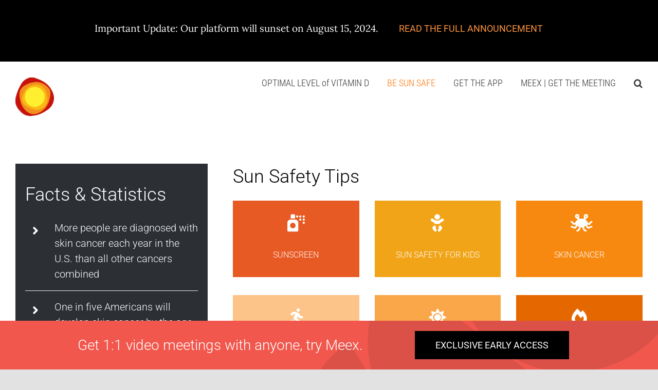

--- FILE ---
content_type: text/html; charset=UTF-8
request_url: https://sunindex.co/uv/
body_size: 38631
content:
<!DOCTYPE html>
<html class="avada-html-layout-boxed avada-html-header-position-top" lang="en-US" prefix="og: http://ogp.me/ns# fb: http://ogp.me/ns/fb#">
<head>
	<meta http-equiv="X-UA-Compatible" content="IE=edge" />
	<meta http-equiv="Content-Type" content="text/html; charset=utf-8"/>
	<meta name="viewport" content="width=device-width, initial-scale=1, maximum-scale=1" />
	<style id="awb-critical-css">@media all{.clearfix:after,.clearfix:before{content:" ";display:table}.clearfix:after{clear:both}.clearfix{zoom:1}}@media all{.wpcf7 form .wpcf7-response-output{margin:2em .5em 1em;padding:.2em 1em;border:2px solid #00a0d2}.wpcf7 form.init .wpcf7-response-output{display:none}@keyframes spin{from{transform:rotate(0)}to{transform:rotate(360deg)}}@keyframes blink{from{opacity:0}50%{opacity:1}to{opacity:0}}}@media all{@-webkit-keyframes fadeInLeftTitle{0%{opacity:0;-webkit-transform:translateX(-20px);transform:translateX(-20px)}100%{opacity:1;-webkit-transform:translateX(0);transform:translateX(0)}}@keyframes fadeInLeftTitle{0%{opacity:0;-webkit-transform:translateX(-20px);-ms-transform:translateX(-20px);transform:translateX(-20px)}100%{opacity:1;-webkit-transform:translateX(0);-ms-transform:translateX(0);transform:translateX(0)}}@-moz-keyframes dropHeader{0%{-moz-transform:translateY(149px)}100%{-moz-transform:translateY(0)}}@-webkit-keyframes dropHeader{0%{-webkit-transform:translateY(149px)}100%{-webkit-transform:translateY(0)}}@keyframes dropHeader{0%{transform:translateY(0)}100%{transform:translateY(149px)}}}@media all{@charset "UTF-8";@-webkit-keyframes ism_bounce{0%,100%,20%,50%,80%{-webkit-transform:translateY(0);transform:translateY(0)}40%{-webkit-transform:translateY(-30px);transform:translateY(-30px)}60%{-webkit-transform:translateY(-15px);transform:translateY(-15px)}}@keyframes ism_bounce{0%,100%,20%,50%,80%{-webkit-transform:translateY(0);-ms-transform:translateY(0);transform:translateY(0)}40%{-webkit-transform:translateY(-30px);-ms-transform:translateY(-30px);transform:translateY(-30px)}60%{-webkit-transform:translateY(-15px);-ms-transform:translateY(-15px);transform:translateY(-15px)}}@-webkit-keyframes ism_flash{0%,100%,50%{opacity:1}25%,75%{opacity:0}}@keyframes ism_flash{0%,100%,50%{opacity:1}25%,75%{opacity:0}}@-webkit-keyframes ism_pulse{0%{-webkit-transform:scale(1);transform:scale(1)}50%{-webkit-transform:scale(1.1);transform:scale(1.1)}100%{-webkit-transform:scale(1);transform:scale(1)}}@keyframes ism_pulse{0%{-webkit-transform:scale(1);-ms-transform:scale(1);transform:scale(1)}50%{-webkit-transform:scale(1.1);-ms-transform:scale(1.1);transform:scale(1.1)}100%{-webkit-transform:scale(1);-ms-transform:scale(1);transform:scale(1)}}@-webkit-keyframes ism_rubberBand{0%{-webkit-transform:scale(1);transform:scale(1)}30%{-webkit-transform:scaleX(1.25) scaleY(.75);transform:scaleX(1.25) scaleY(.75)}40%{-webkit-transform:scaleX(.75) scaleY(1.25);transform:scaleX(.75) scaleY(1.25)}60%{-webkit-transform:scaleX(1.15) scaleY(.85);transform:scaleX(1.15) scaleY(.85)}100%{-webkit-transform:scale(1);transform:scale(1)}}@keyframes ism_rubberBand{0%{-webkit-transform:scale(1);-ms-transform:scale(1);transform:scale(1)}30%{-webkit-transform:scaleX(1.25) scaleY(.75);-ms-transform:scaleX(1.25) scaleY(.75);transform:scaleX(1.25) scaleY(.75)}40%{-webkit-transform:scaleX(.75) scaleY(1.25);-ms-transform:scaleX(.75) scaleY(1.25);transform:scaleX(.75) scaleY(1.25)}60%{-webkit-transform:scaleX(1.15) scaleY(.85);-ms-transform:scaleX(1.15) scaleY(.85);transform:scaleX(1.15) scaleY(.85)}100%{-webkit-transform:scale(1);-ms-transform:scale(1);transform:scale(1)}}@-webkit-keyframes ism_shake{0%,100%{-webkit-transform:translateX(0);transform:translateX(0)}10%,30%,50%,70%,90%{-webkit-transform:translateX(-10px);transform:translateX(-10px)}20%,40%,60%,80%{-webkit-transform:translateX(10px);transform:translateX(10px)}}@keyframes ism_shake{0%,100%{-webkit-transform:translateX(0);-ms-transform:translateX(0);transform:translateX(0)}10%,30%,50%,70%,90%{-webkit-transform:translateX(-10px);-ms-transform:translateX(-10px);transform:translateX(-10px)}20%,40%,60%,80%{-webkit-transform:translateX(10px);-ms-transform:translateX(10px);transform:translateX(10px)}}@-webkit-keyframes ism_swing{20%{-webkit-transform:rotate(15deg);transform:rotate(15deg)}40%{-webkit-transform:rotate(-10deg);transform:rotate(-10deg)}60%{-webkit-transform:rotate(5deg);transform:rotate(5deg)}80%{-webkit-transform:rotate(-5deg);transform:rotate(-5deg)}100%{-webkit-transform:rotate(0);transform:rotate(0)}}@keyframes ism_swing{20%{-webkit-transform:rotate(15deg);-ms-transform:rotate(15deg);transform:rotate(15deg)}40%{-webkit-transform:rotate(-10deg);-ms-transform:rotate(-10deg);transform:rotate(-10deg)}60%{-webkit-transform:rotate(5deg);-ms-transform:rotate(5deg);transform:rotate(5deg)}80%{-webkit-transform:rotate(-5deg);-ms-transform:rotate(-5deg);transform:rotate(-5deg)}100%{-webkit-transform:rotate(0);-ms-transform:rotate(0);transform:rotate(0)}}@-webkit-keyframes ism_tada{0%{-webkit-transform:scale(1);transform:scale(1)}10%,20%{-webkit-transform:scale(.9) rotate(-3deg);transform:scale(.9) rotate(-3deg)}30%,50%,70%,90%{-webkit-transform:scale(1.1) rotate(3deg);transform:scale(1.1) rotate(3deg)}40%,60%,80%{-webkit-transform:scale(1.1) rotate(-3deg);transform:scale(1.1) rotate(-3deg)}100%{-webkit-transform:scale(1) rotate(0);transform:scale(1) rotate(0)}}@keyframes ism_tada{0%{-webkit-transform:scale(1);-ms-transform:scale(1);transform:scale(1)}10%,20%{-webkit-transform:scale(.9) rotate(-3deg);-ms-transform:scale(.9) rotate(-3deg);transform:scale(.9) rotate(-3deg)}30%,50%,70%,90%{-webkit-transform:scale(1.1) rotate(3deg);-ms-transform:scale(1.1) rotate(3deg);transform:scale(1.1) rotate(3deg)}40%,60%,80%{-webkit-transform:scale(1.1) rotate(-3deg);-ms-transform:scale(1.1) rotate(-3deg);transform:scale(1.1) rotate(-3deg)}100%{-webkit-transform:scale(1) rotate(0);-ms-transform:scale(1) rotate(0);transform:scale(1) rotate(0)}}@-webkit-keyframes ism_wobble{0%{-webkit-transform:translateX(0);transform:translateX(0)}15%{-webkit-transform:translateX(-25%) rotate(-5deg);transform:translateX(-25%) rotate(-5deg)}30%{-webkit-transform:translateX(20%) rotate(3deg);transform:translateX(20%) rotate(3deg)}45%{-webkit-transform:translateX(-15%) rotate(-3deg);transform:translateX(-15%) rotate(-3deg)}60%{-webkit-transform:translateX(10%) rotate(2deg);transform:translateX(10%) rotate(2deg)}75%{-webkit-transform:translateX(-5%) rotate(-1deg);transform:translateX(-5%) rotate(-1deg)}100%{-webkit-transform:translateX(0);transform:translateX(0)}}@keyframes ism_wobble{0%{-webkit-transform:translateX(0);-ms-transform:translateX(0);transform:translateX(0)}15%{-webkit-transform:translateX(-25%) rotate(-5deg);-ms-transform:translateX(-25%) rotate(-5deg);transform:translateX(-25%) rotate(-5deg)}30%{-webkit-transform:translateX(20%) rotate(3deg);-ms-transform:translateX(20%) rotate(3deg);transform:translateX(20%) rotate(3deg)}45%{-webkit-transform:translateX(-15%) rotate(-3deg);-ms-transform:translateX(-15%) rotate(-3deg);transform:translateX(-15%) rotate(-3deg)}60%{-webkit-transform:translateX(10%) rotate(2deg);-ms-transform:translateX(10%) rotate(2deg);transform:translateX(10%) rotate(2deg)}75%{-webkit-transform:translateX(-5%) rotate(-1deg);-ms-transform:translateX(-5%) rotate(-1deg);transform:translateX(-5%) rotate(-1deg)}100%{-webkit-transform:translateX(0);-ms-transform:translateX(0);transform:translateX(0)}}@-webkit-keyframes ism_bounceIn{0%{opacity:0;-webkit-transform:scale(.3);transform:scale(.3)}50%{opacity:1;-webkit-transform:scale(1.05);transform:scale(1.05)}70%{-webkit-transform:scale(.9);transform:scale(.9)}100%{opacity:1;-webkit-transform:scale(1);transform:scale(1)}}@keyframes ism_bounceIn{0%{opacity:0;-webkit-transform:scale(.3);-ms-transform:scale(.3);transform:scale(.3)}50%{opacity:1;-webkit-transform:scale(1.05);-ms-transform:scale(1.05);transform:scale(1.05)}70%{-webkit-transform:scale(.9);-ms-transform:scale(.9);transform:scale(.9)}100%{opacity:1;-webkit-transform:scale(1);-ms-transform:scale(1);transform:scale(1)}}@-webkit-keyframes ism_bounceInDown{0%{opacity:0;-webkit-transform:translateY(-2000px);transform:translateY(-2000px)}60%{opacity:1;-webkit-transform:translateY(30px);transform:translateY(30px)}80%{-webkit-transform:translateY(-10px);transform:translateY(-10px)}100%{-webkit-transform:translateY(0);transform:translateY(0)}}@keyframes ism_bounceInDown{0%{opacity:0;-webkit-transform:translateY(-2000px);-ms-transform:translateY(-2000px);transform:translateY(-2000px)}60%{opacity:1;-webkit-transform:translateY(30px);-ms-transform:translateY(30px);transform:translateY(30px)}80%{-webkit-transform:translateY(-10px);-ms-transform:translateY(-10px);transform:translateY(-10px)}100%{-webkit-transform:translateY(0);-ms-transform:translateY(0);transform:translateY(0)}}@-webkit-keyframes ism_bounceInLeft{0%{opacity:0;-webkit-transform:translateX(-2000px);transform:translateX(-2000px)}60%{opacity:1;-webkit-transform:translateX(30px);transform:translateX(30px)}80%{-webkit-transform:translateX(-10px);transform:translateX(-10px)}100%{-webkit-transform:translateX(0);transform:translateX(0)}}@keyframes ism_bounceInLeft{0%{opacity:0;-webkit-transform:translateX(-2000px);-ms-transform:translateX(-2000px);transform:translateX(-2000px)}60%{opacity:1;-webkit-transform:translateX(30px);-ms-transform:translateX(30px);transform:translateX(30px)}80%{-webkit-transform:translateX(-10px);-ms-transform:translateX(-10px);transform:translateX(-10px)}100%{-webkit-transform:translateX(0);-ms-transform:translateX(0);transform:translateX(0)}}@-webkit-keyframes ism_bounceInRight{0%{opacity:0;-webkit-transform:translateX(2000px);transform:translateX(2000px)}60%{opacity:1;-webkit-transform:translateX(-30px);transform:translateX(-30px)}80%{-webkit-transform:translateX(10px);transform:translateX(10px)}100%{-webkit-transform:translateX(0);transform:translateX(0)}}@keyframes ism_bounceInRight{0%{opacity:0;-webkit-transform:translateX(2000px);-ms-transform:translateX(2000px);transform:translateX(2000px)}60%{opacity:1;-webkit-transform:translateX(-30px);-ms-transform:translateX(-30px);transform:translateX(-30px)}80%{-webkit-transform:translateX(10px);-ms-transform:translateX(10px);transform:translateX(10px)}100%{-webkit-transform:translateX(0);-ms-transform:translateX(0);transform:translateX(0)}}@-webkit-keyframes ism_bounceInUp{0%{opacity:0;-webkit-transform:translateY(2000px);transform:translateY(2000px)}60%{opacity:1;-webkit-transform:translateY(-30px);transform:translateY(-30px)}80%{-webkit-transform:translateY(10px);transform:translateY(10px)}100%{-webkit-transform:translateY(0);transform:translateY(0)}}@keyframes ism_bounceInUp{0%{opacity:0;-webkit-transform:translateY(2000px);-ms-transform:translateY(2000px);transform:translateY(2000px)}60%{opacity:1;-webkit-transform:translateY(-30px);-ms-transform:translateY(-30px);transform:translateY(-30px)}80%{-webkit-transform:translateY(10px);-ms-transform:translateY(10px);transform:translateY(10px)}100%{-webkit-transform:translateY(0);-ms-transform:translateY(0);transform:translateY(0)}}@-webkit-keyframes ism_fadeIn{0%{opacity:0}100%{opacity:1}}@keyframes ism_fadeIn{0%{opacity:0}100%{opacity:1}}@-webkit-keyframes ism_fadeInDown{0%{opacity:0;-webkit-transform:translateY(-20px);transform:translateY(-20px)}100%{opacity:1;-webkit-transform:translateY(0);transform:translateY(0)}}@keyframes ism_fadeInDown{0%{opacity:0;-webkit-transform:translateY(-20px);-ms-transform:translateY(-20px);transform:translateY(-20px)}100%{opacity:1;-webkit-transform:translateY(0);-ms-transform:translateY(0);transform:translateY(0)}}@-webkit-keyframes ism_fadeInDownBig{0%{opacity:0;-webkit-transform:translateY(-2000px);transform:translateY(-2000px)}100%{opacity:1;-webkit-transform:translateY(0);transform:translateY(0)}}@keyframes ism_fadeInDownBig{0%{opacity:0;-webkit-transform:translateY(-2000px);-ms-transform:translateY(-2000px);transform:translateY(-2000px)}100%{opacity:1;-webkit-transform:translateY(0);-ms-transform:translateY(0);transform:translateY(0)}}@-webkit-keyframes ism_fadeInLeft{0%{opacity:0;-webkit-transform:translateX(-20px);transform:translateX(-20px)}100%{opacity:1;-webkit-transform:translateX(0);transform:translateX(0)}}@keyframes ism_fadeInLeft{0%{opacity:0;-webkit-transform:translateX(-20px);-ms-transform:translateX(-20px);transform:translateX(-20px)}100%{opacity:1;-webkit-transform:translateX(0);-ms-transform:translateX(0);transform:translateX(0)}}@-webkit-keyframes ism_fadeInLeftBig{0%{opacity:0;-webkit-transform:translateX(-2000px);transform:translateX(-2000px)}100%{opacity:1;-webkit-transform:translateX(0);transform:translateX(0)}}@keyframes ism_fadeInLeftBig{0%{opacity:0;-webkit-transform:translateX(-2000px);-ms-transform:translateX(-2000px);transform:translateX(-2000px)}100%{opacity:1;-webkit-transform:translateX(0);-ms-transform:translateX(0);transform:translateX(0)}}@-webkit-keyframes ism_fadeInRight{0%{opacity:0;-webkit-transform:translateX(20px);transform:translateX(20px)}100%{opacity:1;-webkit-transform:translateX(0);transform:translateX(0)}}@keyframes ism_fadeInRight{0%{opacity:0;-webkit-transform:translateX(20px);-ms-transform:translateX(20px);transform:translateX(20px)}100%{opacity:1;-webkit-transform:translateX(0);-ms-transform:translateX(0);transform:translateX(0)}}@-webkit-keyframes ism_fadeInRightBig{0%{opacity:0;-webkit-transform:translateX(2000px);transform:translateX(2000px)}100%{opacity:1;-webkit-transform:translateX(0);transform:translateX(0)}}@keyframes ism_fadeInRightBig{0%{opacity:0;-webkit-transform:translateX(2000px);-ms-transform:translateX(2000px);transform:translateX(2000px)}100%{opacity:1;-webkit-transform:translateX(0);-ms-transform:translateX(0);transform:translateX(0)}}@-webkit-keyframes ism_fadeInUp{0%{opacity:0;-webkit-transform:translateY(20px);transform:translateY(20px)}100%{opacity:1;-webkit-transform:translateY(0);transform:translateY(0)}}@keyframes ism_fadeInUp{0%{opacity:0;-webkit-transform:translateY(20px);-ms-transform:translateY(20px);transform:translateY(20px)}100%{opacity:1;-webkit-transform:translateY(0);-ms-transform:translateY(0);transform:translateY(0)}}@-webkit-keyframes ism_fadeInUpBig{0%{opacity:0;-webkit-transform:translateY(2000px);transform:translateY(2000px)}100%{opacity:1;-webkit-transform:translateY(0);transform:translateY(0)}}@keyframes ism_fadeInUpBig{0%{opacity:0;-webkit-transform:translateY(2000px);-ms-transform:translateY(2000px);transform:translateY(2000px)}100%{opacity:1;-webkit-transform:translateY(0);-ms-transform:translateY(0);transform:translateY(0)}}@-webkit-keyframes ism_flip{0%{-webkit-transform:perspective(400px) translateZ(0) rotateY(0) scale(1);transform:perspective(400px) translateZ(0) rotateY(0) scale(1);-webkit-animation-timing-function:ease-out;animation-timing-function:ease-out}40%{-webkit-transform:perspective(400px) translateZ(150px) rotateY(170deg) scale(1);transform:perspective(400px) translateZ(150px) rotateY(170deg) scale(1);-webkit-animation-timing-function:ease-out;animation-timing-function:ease-out}50%{-webkit-transform:perspective(400px) translateZ(150px) rotateY(190deg) scale(1);transform:perspective(400px) translateZ(150px) rotateY(190deg) scale(1);-webkit-animation-timing-function:ease-in;animation-timing-function:ease-in}80%{-webkit-transform:perspective(400px) translateZ(0) rotateY(360deg) scale(.95);transform:perspective(400px) translateZ(0) rotateY(360deg) scale(.95);-webkit-animation-timing-function:ease-in;animation-timing-function:ease-in}100%{-webkit-transform:perspective(400px) translateZ(0) rotateY(360deg) scale(1);transform:perspective(400px) translateZ(0) rotateY(360deg) scale(1);-webkit-animation-timing-function:ease-in;animation-timing-function:ease-in}}@keyframes ism_flip{0%{-webkit-transform:perspective(400px) translateZ(0) rotateY(0) scale(1);-ms-transform:perspective(400px) translateZ(0) rotateY(0) scale(1);transform:perspective(400px) translateZ(0) rotateY(0) scale(1);-webkit-animation-timing-function:ease-out;animation-timing-function:ease-out}40%{-webkit-transform:perspective(400px) translateZ(150px) rotateY(170deg) scale(1);-ms-transform:perspective(400px) translateZ(150px) rotateY(170deg) scale(1);transform:perspective(400px) translateZ(150px) rotateY(170deg) scale(1);-webkit-animation-timing-function:ease-out;animation-timing-function:ease-out}50%{-webkit-transform:perspective(400px) translateZ(150px) rotateY(190deg) scale(1);-ms-transform:perspective(400px) translateZ(150px) rotateY(190deg) scale(1);transform:perspective(400px) translateZ(150px) rotateY(190deg) scale(1);-webkit-animation-timing-function:ease-in;animation-timing-function:ease-in}80%{-webkit-transform:perspective(400px) translateZ(0) rotateY(360deg) scale(.95);-ms-transform:perspective(400px) translateZ(0) rotateY(360deg) scale(.95);transform:perspective(400px) translateZ(0) rotateY(360deg) scale(.95);-webkit-animation-timing-function:ease-in;animation-timing-function:ease-in}100%{-webkit-transform:perspective(400px) translateZ(0) rotateY(360deg) scale(1);-ms-transform:perspective(400px) translateZ(0) rotateY(360deg) scale(1);transform:perspective(400px) translateZ(0) rotateY(360deg) scale(1);-webkit-animation-timing-function:ease-in;animation-timing-function:ease-in}}@-webkit-keyframes ism_flipInX{0%{-webkit-transform:perspective(400px) rotateX(90deg);transform:perspective(400px) rotateX(90deg);opacity:0}40%{-webkit-transform:perspective(400px) rotateX(-10deg);transform:perspective(400px) rotateX(-10deg)}70%{-webkit-transform:perspective(400px) rotateX(10deg);transform:perspective(400px) rotateX(10deg)}100%{-webkit-transform:perspective(400px) rotateX(0);transform:perspective(400px) rotateX(0);opacity:1}}@keyframes ism_flipInX{0%{-webkit-transform:perspective(400px) rotateX(90deg);-ms-transform:perspective(400px) rotateX(90deg);transform:perspective(400px) rotateX(90deg);opacity:0}40%{-webkit-transform:perspective(400px) rotateX(-10deg);-ms-transform:perspective(400px) rotateX(-10deg);transform:perspective(400px) rotateX(-10deg)}70%{-webkit-transform:perspective(400px) rotateX(10deg);-ms-transform:perspective(400px) rotateX(10deg);transform:perspective(400px) rotateX(10deg)}100%{-webkit-transform:perspective(400px) rotateX(0);-ms-transform:perspective(400px) rotateX(0);transform:perspective(400px) rotateX(0);opacity:1}}@-webkit-keyframes ism_flipInY{0%{-webkit-transform:perspective(400px) rotateY(90deg);transform:perspective(400px) rotateY(90deg);opacity:0}40%{-webkit-transform:perspective(400px) rotateY(-10deg);transform:perspective(400px) rotateY(-10deg)}70%{-webkit-transform:perspective(400px) rotateY(10deg);transform:perspective(400px) rotateY(10deg)}100%{-webkit-transform:perspective(400px) rotateY(0);transform:perspective(400px) rotateY(0);opacity:1}}@keyframes ism_flipInY{0%{-webkit-transform:perspective(400px) rotateY(90deg);-ms-transform:perspective(400px) rotateY(90deg);transform:perspective(400px) rotateY(90deg);opacity:0}40%{-webkit-transform:perspective(400px) rotateY(-10deg);-ms-transform:perspective(400px) rotateY(-10deg);transform:perspective(400px) rotateY(-10deg)}70%{-webkit-transform:perspective(400px) rotateY(10deg);-ms-transform:perspective(400px) rotateY(10deg);transform:perspective(400px) rotateY(10deg)}100%{-webkit-transform:perspective(400px) rotateY(0);-ms-transform:perspective(400px) rotateY(0);transform:perspective(400px) rotateY(0);opacity:1}}@-webkit-keyframes ism_lightSpeedIn{0%{-webkit-transform:translateX(100%) skewX(-30deg);transform:translateX(100%) skewX(-30deg);opacity:0}60%{-webkit-transform:translateX(-20%) skewX(30deg);transform:translateX(-20%) skewX(30deg);opacity:1}80%{-webkit-transform:translateX(0) skewX(-15deg);transform:translateX(0) skewX(-15deg);opacity:1}100%{-webkit-transform:translateX(0) skewX(0);transform:translateX(0) skewX(0);opacity:1}}@keyframes ism_lightSpeedIn{0%{-webkit-transform:translateX(100%) skewX(-30deg);-ms-transform:translateX(100%) skewX(-30deg);transform:translateX(100%) skewX(-30deg);opacity:0}60%{-webkit-transform:translateX(-20%) skewX(30deg);-ms-transform:translateX(-20%) skewX(30deg);transform:translateX(-20%) skewX(30deg);opacity:1}80%{-webkit-transform:translateX(0) skewX(-15deg);-ms-transform:translateX(0) skewX(-15deg);transform:translateX(0) skewX(-15deg);opacity:1}100%{-webkit-transform:translateX(0) skewX(0);-ms-transform:translateX(0) skewX(0);transform:translateX(0) skewX(0);opacity:1}}@-webkit-keyframes ism_rotateIn{0%{-webkit-transform-origin:center center;transform-origin:center center;-webkit-transform:rotate(-200deg);transform:rotate(-200deg);opacity:0}100%{-webkit-transform-origin:center center;transform-origin:center center;-webkit-transform:rotate(0);transform:rotate(0);opacity:1}}@keyframes ism_rotateIn{0%{-webkit-transform-origin:center center;-ms-transform-origin:center center;transform-origin:center center;-webkit-transform:rotate(-200deg);-ms-transform:rotate(-200deg);transform:rotate(-200deg);opacity:0}100%{-webkit-transform-origin:center center;-ms-transform-origin:center center;transform-origin:center center;-webkit-transform:rotate(0);-ms-transform:rotate(0);transform:rotate(0);opacity:1}}@-webkit-keyframes ism_rotateInDownLeft{0%{-webkit-transform-origin:left bottom;transform-origin:left bottom;-webkit-transform:rotate(-90deg);transform:rotate(-90deg);opacity:0}100%{-webkit-transform-origin:left bottom;transform-origin:left bottom;-webkit-transform:rotate(0);transform:rotate(0);opacity:1}}@keyframes ism_rotateInDownLeft{0%{-webkit-transform-origin:left bottom;-ms-transform-origin:left bottom;transform-origin:left bottom;-webkit-transform:rotate(-90deg);-ms-transform:rotate(-90deg);transform:rotate(-90deg);opacity:0}100%{-webkit-transform-origin:left bottom;-ms-transform-origin:left bottom;transform-origin:left bottom;-webkit-transform:rotate(0);-ms-transform:rotate(0);transform:rotate(0);opacity:1}}@-webkit-keyframes ism_rotateInDownRight{0%{-webkit-transform-origin:right bottom;transform-origin:right bottom;-webkit-transform:rotate(90deg);transform:rotate(90deg);opacity:0}100%{-webkit-transform-origin:right bottom;transform-origin:right bottom;-webkit-transform:rotate(0);transform:rotate(0);opacity:1}}@keyframes ism_rotateInDownRight{0%{-webkit-transform-origin:right bottom;-ms-transform-origin:right bottom;transform-origin:right bottom;-webkit-transform:rotate(90deg);-ms-transform:rotate(90deg);transform:rotate(90deg);opacity:0}100%{-webkit-transform-origin:right bottom;-ms-transform-origin:right bottom;transform-origin:right bottom;-webkit-transform:rotate(0);-ms-transform:rotate(0);transform:rotate(0);opacity:1}}@-webkit-keyframes ism_rotateInUpLeft{0%{-webkit-transform-origin:left bottom;transform-origin:left bottom;-webkit-transform:rotate(90deg);transform:rotate(90deg);opacity:0}100%{-webkit-transform-origin:left bottom;transform-origin:left bottom;-webkit-transform:rotate(0);transform:rotate(0);opacity:1}}@keyframes ism_rotateInUpLeft{0%{-webkit-transform-origin:left bottom;-ms-transform-origin:left bottom;transform-origin:left bottom;-webkit-transform:rotate(90deg);-ms-transform:rotate(90deg);transform:rotate(90deg);opacity:0}100%{-webkit-transform-origin:left bottom;-ms-transform-origin:left bottom;transform-origin:left bottom;-webkit-transform:rotate(0);-ms-transform:rotate(0);transform:rotate(0);opacity:1}}@-webkit-keyframes ism_rotateInUpRight{0%{-webkit-transform-origin:right bottom;transform-origin:right bottom;-webkit-transform:rotate(-90deg);transform:rotate(-90deg);opacity:0}100%{-webkit-transform-origin:right bottom;transform-origin:right bottom;-webkit-transform:rotate(0);transform:rotate(0);opacity:1}}@keyframes ism_rotateInUpRight{0%{-webkit-transform-origin:right bottom;-ms-transform-origin:right bottom;transform-origin:right bottom;-webkit-transform:rotate(-90deg);-ms-transform:rotate(-90deg);transform:rotate(-90deg);opacity:0}100%{-webkit-transform-origin:right bottom;-ms-transform-origin:right bottom;transform-origin:right bottom;-webkit-transform:rotate(0);-ms-transform:rotate(0);transform:rotate(0);opacity:1}}@-webkit-keyframes ism_slideInDown{0%{opacity:0;-webkit-transform:translateY(-2000px);transform:translateY(-2000px)}100%{-webkit-transform:translateY(0);transform:translateY(0)}}@keyframes ism_slideInDown{0%{opacity:0;-webkit-transform:translateY(-2000px);-ms-transform:translateY(-2000px);transform:translateY(-2000px)}100%{-webkit-transform:translateY(0);-ms-transform:translateY(0);transform:translateY(0)}}@-webkit-keyframes ism_slideInLeft{0%{opacity:0;-webkit-transform:translateX(-2000px);transform:translateX(-2000px)}100%{-webkit-transform:translateX(0);transform:translateX(0)}}@keyframes ism_slideInLeft{0%{opacity:0;-webkit-transform:translateX(-2000px);-ms-transform:translateX(-2000px);transform:translateX(-2000px)}100%{-webkit-transform:translateX(0);-ms-transform:translateX(0);transform:translateX(0)}}@-webkit-keyframes ism_slideInRight{0%{opacity:0;-webkit-transform:translateX(2000px);transform:translateX(2000px)}100%{-webkit-transform:translateX(0);transform:translateX(0)}}@keyframes ism_slideInRight{0%{opacity:0;-webkit-transform:translateX(2000px);-ms-transform:translateX(2000px);transform:translateX(2000px)}100%{-webkit-transform:translateX(0);-ms-transform:translateX(0);transform:translateX(0)}}@-webkit-keyframes ism_rollIn{0%{opacity:0;-webkit-transform:translateX(-100%) rotate(-120deg);transform:translateX(-100%) rotate(-120deg)}100%{opacity:1;-webkit-transform:translateX(0) rotate(0);transform:translateX(0) rotate(0)}}@keyframes ism_rollIn{0%{opacity:0;-webkit-transform:translateX(-100%) rotate(-120deg);-ms-transform:translateX(-100%) rotate(-120deg);transform:translateX(-100%) rotate(-120deg)}100%{opacity:1;-webkit-transform:translateX(0) rotate(0);-ms-transform:translateX(0) rotate(0);transform:translateX(0) rotate(0)}}}@media all{@keyframes lds-dual-ring{0%{transform:rotate(0)}100%{transform:rotate(360deg)}}}@media all{@-webkit-keyframes fa-spin{0%{-webkit-transform:rotate(0);transform:rotate(0)}100%{-webkit-transform:rotate(359deg);transform:rotate(359deg)}}@keyframes fa-spin{0%{-webkit-transform:rotate(0);transform:rotate(0)}100%{-webkit-transform:rotate(359deg);transform:rotate(359deg)}}.fa-angle-right:before{content:"\f105"}.fa-cart-plus:before{content:"\f217"}}@media all{@keyframes fadeOut{0%{opacity:1}100%{opacity:0}}}@media all{@-moz-keyframes spin{0%{-moz-transform:rotate(0)}100%{-moz-transform:rotate(359deg)}}@-webkit-keyframes spin{0%{-webkit-transform:rotate(0)}100%{-webkit-transform:rotate(359deg)}}@-o-keyframes spin{0%{-o-transform:rotate(0)}100%{-o-transform:rotate(359deg)}}@-ms-keyframes spin{0%{-ms-transform:rotate(0)}100%{-ms-transform:rotate(359deg)}}@keyframes spin{0%{transform:rotate(0)}100%{transform:rotate(359deg)}}}@media all{@-webkit-keyframes swal2-animate-error-icon{0%{-webkit-transform:rotateX(100deg);transform:rotateX(100deg);opacity:0}to{-webkit-transform:rotateX(0);transform:rotateX(0);opacity:1}}@keyframes swal2-animate-error-icon{0%{-webkit-transform:rotateX(100deg);transform:rotateX(100deg);opacity:0}to{-webkit-transform:rotateX(0);transform:rotateX(0);opacity:1}}@-webkit-keyframes swal2-animate-error-x-mark{0%{margin-top:1.625em;-webkit-transform:scale(.4);transform:scale(.4);opacity:0}50%{margin-top:1.625em;-webkit-transform:scale(.4);transform:scale(.4);opacity:0}80%{margin-top:-.375em;-webkit-transform:scale(1.15);transform:scale(1.15)}to{margin-top:0;-webkit-transform:scale(1);transform:scale(1);opacity:1}}@keyframes swal2-animate-error-x-mark{0%{margin-top:1.625em;-webkit-transform:scale(.4);transform:scale(.4);opacity:0}50%{margin-top:1.625em;-webkit-transform:scale(.4);transform:scale(.4);opacity:0}80%{margin-top:-.375em;-webkit-transform:scale(1.15);transform:scale(1.15)}to{margin-top:0;-webkit-transform:scale(1);transform:scale(1);opacity:1}}@-webkit-keyframes monsterinsights-rotate-loading{0%{-webkit-transform:rotate(0);transform:rotate(0)}to{-webkit-transform:rotate(1turn);transform:rotate(1turn)}}@keyframes monsterinsights-rotate-loading{0%{-webkit-transform:rotate(0);transform:rotate(0)}to{-webkit-transform:rotate(1turn);transform:rotate(1turn)}}}@media all{.wpcf7 form .wpcf7-response-output{margin:2em .5em 1em;padding:.2em 1em;border:2px solid #00a0d2}.wpcf7 form.init .wpcf7-response-output{display:none}@keyframes spin{from{transform:rotate(0)}to{transform:rotate(360deg)}}@keyframes blink{from{opacity:0}50%{opacity:1}to{opacity:0}}[class*=" awb-icon-"]{font-family:awb-icons!important;speak:never;font-style:normal;font-weight:400;font-variant:normal;text-transform:none;line-height:1;-webkit-font-smoothing:antialiased;-moz-osx-font-smoothing:grayscale}.awb-icon-search:before{content:"\f002"}.awb-icon-bars:before{content:"\f0c9"}*{box-sizing:border-box}input[type=search],input[type=submit]{-webkit-appearance:none;-webkit-border-radius:0}html{overflow-x:hidden;overflow-y:scroll}body{margin:0;color:#747474;min-width:320px;-webkit-text-size-adjust:100%;font:13px/20px PTSansRegular,Arial,Helvetica,sans-serif}#wrapper{overflow:visible}img{border-style:none;vertical-align:top;max-width:100%;height:auto}a{text-decoration:none}input{font-family:var(--body_typography-font-family,inherit);vertical-align:middle;color:#000}form{margin:0;padding:0;border-style:none}#main{padding:55px 10px 45px;clear:both}.col .heading{overflow:hidden;margin:0 0 15px}.col p{margin:0 0 23px}h2{color:#333;margin:0 0 20px}.content-boxes .heading .fontawesome-icon{float:left}#content{width:71.1702128%;float:left;min-height:1px}.s{float:none}.post-content p{margin:0 0 20px}.fontawesome-icon{display:inline-block;float:left}.fontawesome-icon{margin-right:10px}#sliders-container{position:relative}.searchform .fusion-search-form-content{display:flex;align-items:center;overflow:hidden;width:100%}.searchform .fusion-search-form-content .fusion-search-field{flex-grow:1}.searchform .fusion-search-form-content .fusion-search-field input{background-color:#fff;border:1px solid #d2d2d2;color:#747474;font-size:13px;padding:8px 15px;height:33px;width:100%;box-sizing:border-box;margin:0;outline:0}.searchform .fusion-search-form-content .fusion-search-button input[type=submit]{background:#000;border:none;border-radius:0;color:#fff;font-size:1em;height:33px;line-height:33px;margin:0;padding:0;width:33px;text-indent:0;font-family:awb-icons;font-weight:400;text-shadow:none;-webkit-font-smoothing:antialiased}.fusion-row{margin:0 auto}.fusion-row:after,.fusion-row:before{content:" ";display:table}.fusion-row:after{clear:both}.screen-reader-text{border:0;clip:rect(1px,1px,1px,1px);-webkit-clip-path:inset(50%);clip-path:inset(50%);height:1px;margin:-1px;overflow:hidden;padding:0;position:absolute!important;width:1px;word-wrap:normal!important}@keyframes fusion-bounce-delay{0%,100%,80%{transform:scale(0)}40%{transform:scale(1)}}@keyframes fusion-rotate{0%{transform:rotate(0)}100%{transform:rotate(360deg)}}.post-content p{margin-top:0;margin-bottom:20px}.fusion-disable-outline input{outline:0}.avada-html-layout-boxed,.avada-html-layout-boxed body{background-color:var(--bg_color);background-blend-mode:var(--bg-color-overlay)}body{background-image:var(--bg_image);background-repeat:var(--bg_repeat)}#main,.layout-boxed-mode #main,body,html{background-color:var(--content_bg_color)}#main{background-image:var(--content_bg_image);background-repeat:var(--content_bg_repeat)}.fusion-header-wrapper{position:relative;z-index:10011}.fusion-header-sticky-height{display:none}.fusion-header{padding-left:30px;padding-right:30px;-webkit-backface-visibility:hidden;backface-visibility:hidden}.fusion-mobile-logo{display:none}.fusion-logo{display:block;float:left;max-width:100%}.fusion-logo:after,.fusion-logo:before{content:" ";display:table}.fusion-logo:after{clear:both}.fusion-logo a{display:block;max-width:100%}.fusion-logo img{width:auto}.fusion-main-menu{float:right;position:relative;z-index:200;overflow:hidden}.fusion-main-menu>ul>li{padding-right:45px}.fusion-main-menu>ul>li:last-child{padding-right:0}.fusion-main-menu>ul>li>a{display:flex;align-items:center;line-height:1;-webkit-font-smoothing:subpixel-antialiased}.fusion-main-menu>ul>.fusion-menu-item-button>a{border-color:transparent}.fusion-main-menu ul{list-style:none;margin:0;padding:0}.fusion-main-menu ul a{display:block;box-sizing:content-box}.fusion-main-menu li{float:left;margin:0;padding:0;position:relative}.fusion-main-menu .fusion-custom-menu-item-contents{position:absolute;left:auto;right:0;visibility:hidden;opacity:0}.fusion-main-menu .fusion-main-menu-search a{font-family:awb-icons}.fusion-main-menu .fusion-main-menu-search a:after{border-radius:50% 50% 50% 50%;content:"\f002"}.fusion-main-menu .fusion-main-menu-search .fusion-custom-menu-item-contents{display:none;padding:25px;text-align:right;border:1px solid transparent}.fusion-sticky-menu-1 .fusion-sticky-menu{display:none}.fusion-sticky-logo-1.fusion-header-v1 .fusion-sticky-logo{display:none}.fusion-mobile-navigation{display:none}.fusion-mobile-nav-holder{display:none;clear:both;color:#333}.fusion-mobile-menu-design-modern .fusion-header>.fusion-row{position:relative}.fusion-mobile-menu-icons{display:none;position:relative;top:0;right:0;vertical-align:middle;text-align:right}.fusion-mobile-menu-icons a{float:right;font-size:21px;margin-left:20px}.fusion-mobile-menu-search{display:none;margin-top:15px}body:not(.fusion-header-layout-v6) .fusion-header{-webkit-transform:translate3d(0,0,0);-moz-transform:none}body:not(.fusion-header-layout-v6).fusion-top-header .fusion-main-menu>ul>li>a.fusion-bar-highlight{box-sizing:border-box}.fusion-body .fusion-main-menu .fusion-main-menu-icon{border-color:transparent}.fusion-header-wrapper .fusion-row{padding-left:var(--header_padding-left);padding-right:var(--header_padding-right)}.fusion-header .fusion-row{padding-top:var(--header_padding-top);padding-bottom:var(--header_padding-bottom)}.fusion-top-header .fusion-header{background-color:var(--header_bg_color)}.fusion-header-wrapper .fusion-row{max-width:var(--site_width)}html:not(.avada-has-site-width-percent) #main{padding-left:30px;padding-right:30px}.fusion-header .fusion-logo{margin:var(--logo_margin-top) var(--logo_margin-right) var(--logo_margin-bottom) var(--logo_margin-left)}.fusion-main-menu>ul>li{padding-right:var(--nav_padding)}.fusion-main-menu>ul>li>a{border-color:transparent}.fusion-main-menu .fusion-custom-menu-item-contents{font-family:var(--body_typography-font-family);font-weight:var(--body_typography-font-weight)}.fusion-main-menu .fusion-main-menu-search .fusion-custom-menu-item-contents{background-color:var(--menu_sub_bg_color);border-color:var(--menu_sub_sep_color)}.fusion-main-menu .fusion-main-menu-icon:after{color:var(--nav_typography-color)}body:not(.fusion-header-layout-v6) .fusion-main-menu>ul>li>a{height:var(--nav_height)}.avada-menu-highlight-style-bar:not(.fusion-header-layout-v6) .fusion-main-menu>ul>li>a{border-top-width:var(--nav_highlight_border);border-top-style:solid}.fusion-main-menu>ul>li>a{font-family:var(--nav_typography-font-family);font-weight:var(--nav_typography-font-weight);font-size:var(--nav_typography-font-size);letter-spacing:var(--nav_typography-letter-spacing);font-style:var(--nav_typography-font-style,normal)}.fusion-main-menu>ul>li>a{color:var(--nav_typography-color)}.fusion-body .fusion-main-menu .current-menu-item>a,.fusion-body .fusion-main-menu .current_page_item>a{border-color:var(--menu_hover_first_color);color:var(--menu_hover_first_color)}.fusion-body .fusion-main-menu .current-menu-item:not(.fusion-main-menu-cart)>a:before{border-color:var(--menu_hover_first_color);color:var(--menu_hover_first_color)}.fusion-mobile-menu-icons{margin-top:var(--mobile_menu_icons_top_margin)}.fusion-mobile-menu-icons a{color:var(--mobile_menu_toggle_color)}.fusion-mobile-menu-icons a:after,.fusion-mobile-menu-icons a:before{color:var(--mobile_menu_toggle_color)}.searchform .fusion-search-form-content .fusion-search-button input[type=submit],.searchform .fusion-search-form-content .fusion-search-field input,input.s{height:var(--form_input_height);padding-top:0;padding-bottom:0}.searchform .fusion-search-form-content .fusion-search-button input[type=submit]{width:var(--form_input_height)}.searchform .fusion-search-form-content .fusion-search-button input[type=submit]{line-height:var(--form_input_height)}.fusion-main-menu .fusion-main-menu-search .fusion-custom-menu-item-contents{width:var(--form_input_height-main-menu-search-width)}input.s{background-color:var(--form_bg_color);font-size:var(--form_text_size);color:var(--form_text_color)}.searchform .fusion-search-form-content .fusion-search-field input{background-color:var(--form_bg_color);font-size:var(--form_text_size)}.searchform .fusion-search-form-content .fusion-search-field input{color:var(--form_text_color)}.searchform .s::-moz-placeholder,input::-moz-placeholder{color:var(--form_text_color)}.searchform .s::-webkit-input-placeholder,input::-webkit-input-placeholder{color:var(--form_text_color)}.searchform .fusion-search-form-content .fusion-search-field input,input.s{border-width:var(--form_border_width-top) var(--form_border_width-right) var(--form_border_width-bottom) var(--form_border_width-left);border-color:var(--form_border_color);border-radius:var(--form_border_radius)}.fusion-search-form-classic .searchform:not(.fusion-search-form-clean) .fusion-search-form-content{border-radius:var(--form_border_radius);border-width:var(--form_border_width-top) var(--form_border_width-right) var(--form_border_width-bottom) var(--form_border_width-left)}#boxed-wrapper{overflow:hidden}#main .fusion-row{max-width:var(--site_width)}html:not(.avada-has-site-width-percent) #main{padding-left:30px;padding-right:30px}body.layout-boxed-mode{margin-top:var(--margin_offset-top)!important;margin-bottom:var(--margin_offset-bottom)!important}body.layout-boxed-mode #wrapper{width:var(--site_width);max-width:100%;margin:0 auto}#main{padding-left:30px;padding-right:30px;padding-top:var(--main_padding-top);padding-bottom:var(--main_padding-bottom)}.fusion-bottom-frame,.fusion-boxed-shadow,.fusion-sides-frame,.fusion-top-frame{display:none}body{font-family:var(--body_typography-font-family);font-weight:var(--body_typography-font-weight);letter-spacing:var(--body_typography-letter-spacing);font-style:var(--body_typography-font-style,normal)}.fusion-alert,body{font-size:var(--body_typography-font-size)}body{line-height:var(--body_typography-line-height)}.fusion-main-menu .fusion-custom-menu-item-contents,body{color:var(--body_typography-color)}body a,body a:after,body a:before{color:var(--link_color)}#main h2,.fusion-title h2,.post-content h2,.title h2{font-family:var(--h2_typography-font-family);font-weight:var(--h2_typography-font-weight);line-height:var(--h2_typography-line-height);letter-spacing:var(--h2_typography-letter-spacing);font-style:var(--h2_typography-font-style,normal)}#wrapper #main .post-content .fusion-title h2,#wrapper #main .post-content .title h2,#wrapper .fusion-title h2,#wrapper .post-content h2,#wrapper .title h2{font-size:var(--h2_typography-font-size)}.fusion-title h2,.post-content h2,.title h2{color:var(--h2_typography-color)}.fusion-title-size-two,h2{margin-top:var(--h2_typography-margin-top);margin-bottom:var(--h2_typography-margin-bottom)}.fusion-title h3,.post-content h3{font-family:var(--h3_typography-font-family);font-weight:var(--h3_typography-font-weight);line-height:var(--h3_typography-line-height);letter-spacing:var(--h3_typography-letter-spacing);font-style:var(--h3_typography-font-style,normal)}.post-content h3{font-size:var(--h3_typography-font-size)}.fusion-title h3,.post-content h3,.title h3{color:var(--h3_typography-color)}.fusion-title-size-three,h3{margin-top:var(--h3_typography-margin-top);margin-bottom:var(--h3_typography-margin-bottom)}.fusion-title h4,.post-content h4{font-family:var(--h4_typography-font-family);font-weight:var(--h4_typography-font-weight);line-height:var(--h4_typography-line-height);letter-spacing:var(--h4_typography-letter-spacing);font-style:var(--h4_typography-font-style,normal)}.post-content h4{font-size:var(--h4_typography-font-size)}.fusion-title h4,.post-content h4,.title h4{color:var(--h4_typography-color)}.fusion-title-size-four,h4{margin-top:var(--h4_typography-margin-top);margin-bottom:var(--h4_typography-margin-bottom)}.fusion-search-form-classic .searchform:not(.fusion-search-form-clean) .fusion-search-form-content .fusion-search-field input{border-right:none;border-top-right-radius:0;border-bottom-right-radius:0}.fusion-menu-item-button .menu-text{border-color:var(--button_border_color)}.wpcf7-form input{float:none}.wpcf7 .wpcf7-form .wpcf7-response-output{margin-left:0;margin-right:0;padding:25px}.fusion-alert:not(.fusion-live-alert) .close{display:inline}.fontawesome-icon{color:var(--icon_color)}:root{--site_width:1280px;--margin_offset-top:0px;--margin_offset-bottom:0px;--main_padding-top:0;--main_padding-bottom:0;--grid_main_break_point:1099;--content_break_point:800;--typography_sensitivity:0.54;--typography_factor:1.50;--header_padding-top:0px;--header_padding-bottom:0px;--header_padding-left:0px;--header_padding-right:0px;--nav_highlight_border:0px;--nav_padding:35px;--menu_sub_bg_color:#f2efef;--menu_sub_sep_color:#dcdadb;--nav_typography-font-family:"Roboto Condensed",Arial,Helvetica,sans-serif;--nav_typography-font-weight:300;--nav_typography-font-size:18px;--nav_typography-letter-spacing:0px;--nav_typography-color:#333333;--menu_hover_first_color:#fc7100;--mobile_menu_icons_top_margin:30px;--mobile_header_bg_color:rgb(255,255,255);--mobile_menu_toggle_color:#7a7a7a;--bg_image:none;--bg_repeat:repeat;--bg_color:#e2e2e2;--bg-color-overlay:normal;--content_bg_color:#ffffff;--content_bg_image:none;--content_bg_repeat:repeat;--body_typography-font-family:Lora,Arial,Helvetica,sans-serif;--body_typography-font-size:19px;--base-font-size:19;--body_typography-font-weight:400;--body_typography-line-height:1.7;--body_typography-letter-spacing:0px;--body_typography-color:#333333;--link_color:#000000;--h2_typography-font-family:Roboto,Arial,Helvetica,sans-serif;--h2_typography-font-weight:300;--h2_typography-line-height:1.4;--h2_typography-letter-spacing:0px;--h2_typography-font-size:46px;--h2_typography-color:#000000;--h2_typography-margin-top:0em;--h2_typography-margin-bottom:.67em;--h3_typography-font-family:Roboto,Arial,Helvetica,sans-serif;--h3_typography-font-weight:300;--h3_typography-line-height:1.3;--h3_typography-letter-spacing:0px;--h3_typography-font-size:36px;--h3_typography-color:#000000;--h3_typography-margin-top:1.3em;--h3_typography-margin-bottom:.35em;--h4_typography-font-family:Lora,"Times New Roman",Times,serif;--h4_typography-font-weight:700;--h4_typography-line-height:1.5;--h4_typography-letter-spacing:0px;--h4_typography-font-size:19px;--h4_typography-color:#333333;--h4_typography-margin-top:0.75em;--h4_typography-margin-bottom:0em;--form_input_height:40px;--form_input_height-main-menu-search-width:calc(250px + 1.43 * 40px);--form_text_size:13px;--form_bg_color:rgba(255,255,255,.15);--form_text_color:#d3d1d1;--form_border_width-top:1px;--form_border_width-bottom:1px;--form_border_width-left:1px;--form_border_width-right:1px;--form_border_color:#fc9f53;--form_border_radius:0px;--button_typography-font-family:Roboto;--button_typography-font-weight:400;--button_typography-letter-spacing:0px;--button_text_transform:uppercase;--button_gradient_top_color:#fc923b;--button_accent_color:#ffffff;--button_border_width:0px;--button_border_radius:0px;--button_border_color:#ffffff}.fusion-header{--header_bg_color:#ffffff}.fusion-main-menu{--nav_height:84px;--mobile_nav_padding:25px}.fusion-logo{--logo_margin-top:31px;--logo_margin-bottom:31px;--logo_margin-left:0px;--logo_margin-right:0px}body .fusion-alert.alert:not(.fusion-live-alert){--alert_border_size:1px}@media only screen and (max-width:975px){.fusion-mobile-logo-1 .fusion-standard-logo{display:none}.fusion-mobile-logo{display:inline-block}}@font-face{font-family:awb-icons;src:url(//qsun.co/wp-content/themes/Avada/includes/lib/assets/fonts/icomoon/awb-icons.woff) format('woff'),url(//qsun.co/wp-content/themes/Avada/includes/lib/assets/fonts/icomoon/awb-icons.ttf) format('truetype'),url(//qsun.co/wp-content/themes/Avada/includes/lib/assets/fonts/icomoon/awb-icons.svg#awb-icons) format('svg');font-weight:400;font-style:normal;font-display:swap}.fas{-moz-osx-font-smoothing:grayscale;-webkit-font-smoothing:antialiased;display:inline-block;font-style:normal;font-variant:normal;text-rendering:auto;line-height:1}@-webkit-keyframes fa-spin{0%{-webkit-transform:rotate(0);transform:rotate(0)}100%{-webkit-transform:rotate(360deg);transform:rotate(360deg)}}@keyframes fa-spin{0%{-webkit-transform:rotate(0);transform:rotate(0)}100%{-webkit-transform:rotate(360deg);transform:rotate(360deg)}}@font-face{font-family:"Font Awesome 5 Free";font-style:normal;font-weight:900;src:url(//qsun.co/wp-content/themes/Avada/includes/lib/assets/fonts/fontawesome/webfonts/fa-solid-900.eot);src:url(//qsun.co/wp-content/themes/Avada/includes/lib/assets/fonts/fontawesome/webfonts/fa-solid-900.eot?#iefix) format("embedded-opentype"),url(//qsun.co/wp-content/themes/Avada/includes/lib/assets/fonts/fontawesome/webfonts/fa-solid-900.woff2) format("woff2"),url(//qsun.co/wp-content/themes/Avada/includes/lib/assets/fonts/fontawesome/webfonts/fa-solid-900.woff) format("woff"),url(//qsun.co/wp-content/themes/Avada/includes/lib/assets/fonts/fontawesome/webfonts/fa-solid-900.ttf) format("truetype"),url(//qsun.co/wp-content/themes/Avada/includes/lib/assets/fonts/fontawesome/webfonts/fa-solid-900.svg#fontawesome) format("svg");font-display:swap}.fas{font-family:"Font Awesome 5 Free";font-weight:900}.fa-angle-right:before{content:"\f105"}.fa-baby:before{content:"\f77c"}.fa-cart-plus:before{content:"\f217"}.fa-fire-alt:before{content:"\f7e4"}.fa-pastafarianism:before{content:"\f67b"}.fa-running:before{content:"\f70c"}.fa-spray-can:before{content:"\f5bd"}.fa-sun:before{content:"\f185"}.alert{padding:15px;margin-bottom:20px;border:1px solid transparent;border-radius:4px}.alert-dismissable{padding-right:35px}.alert-dismissable .close{position:relative;top:-2px;color:inherit}button.close{background:none repeat scroll 0 0 rgba(0,0,0,0);border:0 none;padding:0}.close{color:#000;float:right;font-size:21px;font-weight:700;line-height:1;opacity:.2}.fusion-alert{clear:both;position:relative;padding:25px;border-radius:0;margin-bottom:20px;text-shadow:none}.fusion-alert .close{position:absolute;box-sizing:content-box;top:-1px;right:-1px;height:25px;width:25px;line-height:25px;opacity:1;border:1px solid;border-color:inherit;color:inherit;font-size:15px}.fusion-alert.fusion-alert-capitalize{text-transform:uppercase}.fusion-alert.fusion-alert-center{text-align:center}body .fusion-alert.alert{border-width:var(--alert_border_size)}.fusion-button{display:inline-block;position:relative;zoom:1;border:1px solid transparent;text-align:center;text-transform:uppercase;text-decoration:none;font-weight:700;box-sizing:border-box}.fusion-button:after,.fusion-button:before{content:" ";display:table}.fusion-button:after{clear:both}.fusion-disable-outline .fusion-button{outline:0}.button-xlarge{padding:17px 40px;line-height:21px;font-size:18px}.button-xlarge .fusion-button-text-left{display:inline-block;padding-left:45px}.button-xlarge .button-icon-divider-left{padding:0 18.5px}.button-xlarge .button-icon-divider-left i{top:50%;margin-top:-9px;display:block}.button-icon-divider-left{display:inline-block;position:absolute;top:0;height:100%}.button-icon-divider-left i{position:relative}.button-icon-divider-left{left:0;border-right:1px solid}.button-default{background:var(--button_gradient_top_color);color:var(--button_accent_color);border-color:var(--button_border_color)}.button-default,.fusion-button{font-family:var(--button_typography-font-family);font-weight:var(--button_typography-font-weight);font-style:var(--button_typography-font-style,normal);letter-spacing:var(--button_typography-letter-spacing);border-width:var(--button_border_width);border-style:solid;border-radius:var(--button_border_radius);text-transform:var(--button_text_transform)}.fusion-checklist,ul.fusion-checklist{list-style-type:none;padding:0;margin:10px 0 0}.fusion-checklist .fusion-li-item,ul.fusion-checklist .fusion-li-item{padding:5.5px 0;margin-left:0}.fusion-checklist .fusion-li-item:first-child,ul.fusion-checklist .fusion-li-item:first-child{padding-top:0}.fusion-checklist .fusion-li-item p:first-of-type,ul.fusion-checklist .fusion-li-item p:first-of-type{margin-top:0}.fusion-checklist .fusion-li-item p:last-of-type,ul.fusion-checklist .fusion-li-item p:last-of-type{margin-bottom:0}.fusion-checklist.fusion-checklist-divider .fusion-li-item,ul.fusion-checklist.fusion-checklist-divider .fusion-li-item{padding:.7em 0;border-bottom:1px solid}.fusion-checklist .icon-wrapper,ul.fusion-checklist .icon-wrapper{display:flex;align-items:center;justify-content:center;float:left}.fusion-checklist .fusion-li-icon,ul.fusion-checklist .fusion-li-icon{display:inline-block}.fusion-content-boxes{margin-bottom:60px}.fusion-content-boxes .col{position:relative}.fusion-content-boxes .fusion-column{margin-bottom:20px;box-sizing:border-box}.fusion-content-boxes .icon .fontawesome-icon{margin-right:0;margin-left:0}.fusion-content-boxes .icon *{box-sizing:border-box}.fusion-content-boxes .heading{overflow:hidden;margin-bottom:15px}.fusion-content-boxes .heading .heading-link{text-decoration:none;box-shadow:none}.fusion-content-boxes .heading .heading-link .icon{height:auto;width:auto;display:block}.fusion-content-boxes .content-container{margin-bottom:20px}.fusion-content-boxes .content-container>p:last-child{margin-bottom:0}.fusion-content-boxes .content-wrapper-background{padding:35px}.fusion-content-boxes.content-boxes-icon-on-top .heading{text-align:center}.fusion-content-boxes.content-boxes-icon-on-top .heading .icon{margin-bottom:15px}.fusion-content-boxes.content-boxes-icon-on-top .heading .fontawesome-icon{display:block;float:none;margin:0 auto;height:64px;width:64px;line-height:64px;font-size:24px}.fusion-content-boxes.content-boxes-icon-on-top .content-container{text-align:center}.fusion-content-boxes a{text-decoration:none;box-shadow:none}.content-boxes-icon-on-top .col{text-align:center}.fusion-imageframe{display:inline-block;z-index:1;overflow:hidden;position:relative;vertical-align:middle;max-width:100%;line-height:1}.fusion-imageframe img{vertical-align:top;box-shadow:none!important}.imageframe-align-center{text-align:center}.fusion-sep-clear{clear:both;display:block;height:1px;font-size:0;line-height:0;width:100%;overflow:hidden}.fusion-separator{clear:both;position:relative;z-index:11}.fusion-body .fusion-separator{display:flex;align-items:center}.fusion-title{display:flex;flex-wrap:nowrap;align-items:center;margin:0 0 31px}.fusion-title h3>p:last-of-type,.fusion-title h4>p:last-of-type{margin-bottom:0}.fusion-title h2,.fusion-title h3,.fusion-title h4{flex-grow:0;padding:0}.fusion-title h2.title-heading-left,.fusion-title h3.title-heading-left,.fusion-title h4.title-heading-left{text-align:left}.fusion-title.fusion-sep-none{display:block}.fusion-title.fusion-sep-none .title-heading-left{padding:0;text-align:left}@keyframes fusion-title-highlight{0%{stroke-dasharray:0 1500;opacity:1}15%{stroke-dasharray:1500 1500}85%{opacity:1}90%{stroke-dasharray:1500 1500;opacity:0}100%{stroke-dasharray:0 1500;opacity:0}}@keyframes fusion-title-highlight-off-loop{0%{stroke-dasharray:0 1500;opacity:1}15%{stroke-dasharray:1500 1500}85%{opacity:1}90%{stroke-dasharray:1500 1500;opacity:1}100%{stroke-dasharray:1500 1500;opacity:1}}@keyframes typeIn{from{display:none}to{display:inline-block}}@keyframes typeOut{from{display:inline-block}to{display:none}}@keyframes typeInCursor{0%{transform:translateY(-50%) scale(1);opacity:1}40%{transform:translateY(-50%) scale(.9);opacity:0}100%{transform:translateY(-50%) scale(0);opacity:0}}@keyframes bounceIn{0%{opacity:0;transform:scale(.3)}50%{opacity:1;transform:scale(1.05)}70%{transform:scale(.9)}100%{transform:scale(1)}}@keyframes bounceOut{0%{transform:scale(1)}25%{transform:scale(.95)}50%{opacity:1;transform:scale(1.1)}100%{opacity:0;transform:scale(.3)}}@keyframes fadeIn{0%{opacity:0}100%{opacity:1}}@keyframes fadeOut{0%{opacity:1}100%{opacity:0}}@keyframes flipInX{from{transform:perspective(400px) rotate3d(1,0,0,90deg);animation-timing-function:ease-in;opacity:0}40%{transform:perspective(400px) rotate3d(1,0,0,-20deg);animation-timing-function:ease-in}60%{transform:perspective(400px) rotate3d(1,0,0,10deg);opacity:1}80%{transform:perspective(400px) rotate3d(1,0,0,-5deg)}to{transform:perspective(400px)}}@keyframes flipOutX{from{transform:perspective(400px)}30%{transform:perspective(400px) rotate3d(1,0,0,-20deg);opacity:1}to{transform:perspective(400px) rotate3d(1,0,0,90deg);opacity:0}}@keyframes lightSpeedIn{0%{transform:translateX(100%) skewX(-30deg);opacity:0}60%{transform:translateX(-20%) skewX(30deg);opacity:1}80%{transform:translateX(0) skewX(-15deg);opacity:1}100%{transform:translateX(0) skewX(0);opacity:1}}@keyframes lightSpeedOut{0%{transform:translateX(0) skewX(0);opacity:1}100%{transform:translateX(100%) skewX(-30deg);opacity:0}}@keyframes rollIn{from{opacity:0;transform:translate3d(-100%,0,0) rotate3d(0,0,1,-120deg)}to{opacity:1;transform:translate3d(0,0,0)}}@keyframes rollOut{from{opacity:1}to{opacity:0;transform:translate3d(100%,0,0) rotate3d(0,0,1,120deg)}}@keyframes slideInDown{0%{opacity:0;transform:translateY(-2000px)}100%{transform:translateY(0)}}@keyframes slideOutUpTitle{0%{transform:translate3d(0,0,0)}100%{visibility:hidden;transform:translate3d(0,-100%,0)}}@keyframes zoomIn{0%{opacity:0;transform:scale3d(.3,.3,.3)}50%{opacity:1}}@keyframes zoomOut{0%{opacity:1}50%{opacity:0;transform:scale3d(.3,.3,.3)}100%{opacity:0}}.clearfix,.row{clear:both}.clearfix,.fusion-clearfix,.row{zoom:1;clear:both}.clearfix:after,.clearfix:before,.fusion-clearfix:after,.fusion-clearfix:before,.row:after,.row:before{content:" ";display:table}.clearfix:after,.fusion-clearfix:after,.row:after{clear:both}.fusion-columns-3 .fusion-column:nth-of-type(3n+1){clear:both}.fusion-builder-row{width:100%;margin:0 auto}.fusion-builder-row:after{clear:both;content:" ";display:table}.row:after{clear:both;content:" ";display:table}.fusion-fullwidth{position:relative}.fusion-fullwidth .fusion-row{position:relative;z-index:10}.fusion-column-first{clear:left}.row{margin-left:-15px;margin-right:-15px}.col-lg-4,.col-md-4,.col-sm-4{position:relative;min-height:1px;padding-left:15px;padding-right:15px}@media (min-width:0px){.col-sm-4{float:left}.col-sm-4{width:33.33333333%}}@media (min-width:992px){.col-md-4{float:left}.col-md-4{width:33.33333333%}}@media (min-width:1200px){.col-lg-4{float:left}.col-lg-4{width:33.33333333%}}.fusion-flexslider .slides li{display:none;margin:0}.fusion-flexslider .slides img{display:block;width:100%;box-shadow:none;border-radius:0}.fusion-flexslider.flexslider-posts .slide-excerpt{position:absolute;bottom:20%}.fusion-flexslider.flexslider-posts .slide-excerpt h2{color:#fff;background:rgba(0,0,0,.8);padding:10px 15px;margin:0}.fusion-flexslider.flexslider-posts .slide-excerpt h2 a{color:#fff}#wrapper #main .fullwidth-box .fusion-row{padding-left:0;padding-right:0}.post-content:not(.fusion-post-content),body:not(.side-header) #wrapper{position:relative}.fusion-layout-column{position:relative;float:left;margin-bottom:20px}.fusion-layout-column .fusion-column-wrapper{min-height:1px}.fusion-layout-column.fusion-one-third{width:33.3333%}.fusion-layout-column.fusion-two-third{width:66.6666%}.fusion-layout-column.fusion-column-last{margin-left:0;margin-right:0}.fusion-layout-column .fusion-column-content-centered{display:flex;justify-content:center;align-items:center}.fusion-layout-column .fusion-column-content-centered .fusion-column-content{flex:1;max-width:100%}@keyframes fusionSonarEffect{0%{opacity:.3}40%{opacity:.5}100%{transform:scale(1.5);opacity:0}}@keyframes fusionToRightFromLeft{49%{transform:translate(100%)}50%{opacity:0;transform:translate(-100%)}51%{opacity:1}100%{opacity:1}}@keyframes fusionExpandAndShow{0%{transform:scale(.5);opacity:1}100%{transform:scale(1);opacity:1}}@keyframes fusionExpandWidth{0%{width:0}100%{width:99%}}@keyframes fusionExpandHeight{0%{height:0}100%{height:100%}}@keyframes flash{0%,100%,50%{opacity:1}25%,75%{opacity:0}}@keyframes shake{0%,100%{transform:translateX(0)}10%,30%,50%,70%,90%{transform:translateX(-10px)}20%,40%,60%,80%{transform:translateX(10px)}}@keyframes bounce{0%,100%,20%,50%,80%{transform:translateY(0)}40%{transform:translateY(-30px)}60%{transform:translateY(-15px)}}@keyframes fadeIn{0%{opacity:0}100%{opacity:1}}@keyframes fadeInUp{0%{opacity:0;transform:translateY(20px)}100%{opacity:1;transform:translateY(0)}}@keyframes fadeInDown{0%{opacity:0;transform:translateY(-20px)}100%{opacity:1;transform:translateY(0)}}@keyframes fadeInLeft{0%{opacity:0;transform:translateX(-20px)}100%{opacity:1;transform:translateX(0)}}@keyframes fadeInRight{0%{opacity:0;transform:translateX(20px)}100%{opacity:1;transform:translateX(0)}}@keyframes fadeInUpBig{0%{opacity:0;transform:translateY(2000px)}100%{opacity:1;transform:translateY(0)}}@keyframes fadeInDownBig{0%{opacity:0;transform:translateY(-2000px)}100%{opacity:1;transform:translateY(0)}}@keyframes fadeInLeftBig{0%{opacity:0;transform:translateX(-2000px)}100%{opacity:1;transform:translateX(0)}}@keyframes fadeInRightBig{0%{opacity:0;transform:translateX(2000px)}100%{opacity:1;transform:translateX(0)}}@keyframes fadeOut{0%{opacity:1}100%{opacity:0}}@keyframes fadeOutUp{0%{opacity:1;transform:translateY(0)}100%{opacity:0;transform:translateY(-20px)}}@keyframes fadeOutDown{0%{opacity:1;transform:translateY(0)}100%{opacity:0;transform:translateY(20px)}}@keyframes fadeOutLeft{0%{opacity:1;transform:translateX(0)}100%{opacity:0;transform:translateX(-20px)}}@keyframes fadeOutRight{0%{opacity:1;transform:translateX(0)}100%{opacity:0;transform:translateX(20px)}}@keyframes fadeOutUpBig{0%{opacity:1;transform:translateY(0)}100%{opacity:0;transform:translateY(-2000px)}}@keyframes fadeOutDownBig{0%{opacity:1;transform:translateY(0)}100%{opacity:0;transform:translateY(2000px)}}@keyframes fadeOutLeftBig{0%{opacity:1;transform:translateX(0)}100%{opacity:0;transform:translateX(-2000px)}}@keyframes fadeOutRightBig{0%{opacity:1;transform:translateX(0)}100%{opacity:0;transform:translateX(2000px)}}@keyframes slideInDown{0%{opacity:0;transform:translateY(-2000px)}100%{transform:translateY(0)}}@keyframes slideInUp{0%{opacity:0;transform:translateY(2000px)}100%{transform:translateY(0)}}@keyframes slideInLeft{0%{opacity:0;transform:translateX(-2000px)}100%{transform:translateX(0)}}@keyframes slideInRight{0%{opacity:0;transform:translateX(2000px)}100%{transform:translateX(0)}}@keyframes slideOutUp{0%{transform:translateY(0)}100%{opacity:0;transform:translateY(-2000px)}}@keyframes slideOutLeft{0%{transform:translateX(0)}100%{opacity:0;transform:translateX(-2000px)}}@keyframes slideOutRight{0%{transform:translateX(0)}100%{opacity:0;transform:translateX(2000px)}}@keyframes bounceIn{0%{opacity:0;transform:scale(.3)}50%{opacity:1;transform:scale(1.05)}70%{transform:scale(.9)}100%{transform:scale(1)}}@keyframes bounceInUp{0%{opacity:0;transform:translateY(2000px)}60%{opacity:1;transform:translateY(-30px)}80%{transform:translateY(10px)}100%{transform:translateY(0)}}@keyframes bounceInDown{0%{opacity:0;transform:translateY(-2000px)}60%{opacity:1;transform:translateY(30px)}80%{transform:translateY(-10px)}100%{transform:translateY(0)}}@keyframes bounceInLeft{0%{opacity:0;transform:translateX(-2000px)}60%{opacity:1;transform:translateX(30px)}80%{transform:translateX(-10px)}100%{transform:translateX(0)}}@keyframes bounceInRight{0%{opacity:0;transform:translateX(2000px)}60%{opacity:1;transform:translateX(-30px)}80%{transform:translateX(10px)}100%{transform:translateX(0)}}@keyframes bounceOut{0%{transform:scale(1)}25%{transform:scale(.95)}50%{opacity:1;transform:scale(1.1)}100%{opacity:0;transform:scale(.3)}}@keyframes bounceOutUp{0%{transform:translateY(0)}20%{opacity:1;transform:translateY(20px)}100%{opacity:0;transform:translateY(-2000px)}}@keyframes bounceOutDown{0%{transform:translateY(0)}20%{opacity:1;transform:translateY(-20px)}100%{opacity:0;transform:translateY(2000px)}}@keyframes bounceOutLeft{0%{transform:translateX(0)}20%{opacity:1;transform:translateX(20px)}100%{opacity:0;transform:translateX(-2000px)}}@keyframes bounceOutRight{0%{transform:translateX(0)}20%{opacity:1;transform:translateX(-20px)}100%{opacity:0;transform:translateX(2000px)}}@keyframes lightSpeedIn{0%{transform:translateX(100%) skewX(-30deg);opacity:0}60%{transform:translateX(-20%) skewX(30deg);opacity:1}80%{transform:translateX(0) skewX(-15deg);opacity:1}100%{transform:translateX(0) skewX(0);opacity:1}}@keyframes lightSpeedOut{0%{transform:translateX(0) skewX(0);opacity:1}100%{transform:translateX(100%) skewX(-30deg);opacity:0}}@keyframes rubberBand{0%{transform:scale3d(1,1,1)}30%{transform:scale3d(1.25,.75,1)}40%{transform:scale3d(.75,1.25,1)}50%{transform:scale3d(1.15,.85,1)}65%{transform:scale3d(.95,1.05,1)}75%{transform:scale3d(1.05,.95,1)}100%{transform:scale3d(1,1,1)}}@keyframes zoomIn{0%{opacity:0;transform:scale3d(.3,.3,.3)}50%{opacity:1}}@keyframes zoomInDown{0%{opacity:0;transform:scale3d(.1,.1,.1) translate3d(0,-1000px,0);animation-timing-function:cubic-bezier(.55,.055,.675,.19)}60%{opacity:1;transform:scale3d(.475,.475,.475) translate3d(0,60px,0);animation-timing-function:cubic-bezier(.175,.885,.32,1)}}@keyframes zoomInLeft{0%{opacity:0;transform:scale3d(.1,.1,.1) translate3d(-1000px,0,0);animation-timing-function:cubic-bezier(.55,.055,.675,.19)}60%{opacity:1;transform:scale3d(.475,.475,.475) translate3d(10px,0,0);animation-timing-function:cubic-bezier(.175,.885,.32,1)}}@keyframes zoomInRight{0%{opacity:0;transform:scale3d(.1,.1,.1) translate3d(1000px,0,0);animation-timing-function:cubic-bezier(.55,.055,.675,.19)}60%{opacity:1;transform:scale3d(.475,.475,.475) translate3d(-10px,0,0);animation-timing-function:cubic-bezier(.175,.885,.32,1)}}@keyframes zoomInUp{0%{opacity:0;transform:scale3d(.1,.1,.1) translate3d(0,1000px,0);animation-timing-function:cubic-bezier(.55,.055,.675,.19)}60%{opacity:1;transform:scale3d(.475,.475,.475) translate3d(0,-60px,0);animation-timing-function:cubic-bezier(.175,.885,.32,1)}}@keyframes zoomOut{0%{opacity:1}50%{opacity:0;transform:scale3d(.3,.3,.3)}100%{opacity:0}}@keyframes zoomOutDown{40%{opacity:1;transform:scale3d(.475,.475,.475) translate3d(0,-60px,0);animation-timing-function:cubic-bezier(.55,.055,.675,.19)}100%{opacity:0;transform:scale3d(.1,.1,.1) translate3d(0,2000px,0);transform-origin:center bottom;animation-timing-function:cubic-bezier(.175,.885,.32,1)}}@keyframes zoomOutLeft{40%{opacity:1;transform:scale3d(.475,.475,.475) translate3d(42px,0,0)}100%{opacity:0;transform:scale(.1) translate3d(-2000px,0,0);transform-origin:left center}}@keyframes zoomOutRight{40%{opacity:1;transform:scale3d(.475,.475,.475) translate3d(-42px,0,0)}100%{opacity:0;transform:scale(.1) translate3d(2000px,0,0);transform-origin:right center}}@keyframes zoomOutUp{40%{opacity:1;transform:scale3d(.475,.475,.475) translate3d(0,60px,0);animation-timing-function:cubic-bezier(.55,.055,.675,.19)}100%{opacity:0;transform:scale3d(.1,.1,.1) translate3d(0,-2000px,0);transform-origin:center bottom;animation-timing-function:cubic-bezier(.175,.885,.32,1)}}@keyframes flipInX{from{transform:perspective(400px) rotate3d(1,0,0,90deg);animation-timing-function:ease-in;opacity:0}40%{transform:perspective(400px) rotate3d(1,0,0,-20deg);animation-timing-function:ease-in}60%{transform:perspective(400px) rotate3d(1,0,0,10deg);opacity:1}80%{transform:perspective(400px) rotate3d(1,0,0,-5deg)}to{transform:perspective(400px)}}@keyframes flipInY{from{transform:perspective(400px) rotate3d(0,1,0,90deg);animation-timing-function:ease-in;opacity:0}40%{transform:perspective(400px) rotate3d(0,1,0,-20deg);animation-timing-function:ease-in}60%{transform:perspective(400px) rotate3d(0,1,0,10deg);opacity:1}80%{transform:perspective(400px) rotate3d(0,1,0,-5deg)}to{transform:perspective(400px)}}@media only screen and (min-width:976px){.fusion-mobile-menu-search{display:none!important}}@media only screen and (max-width:975px){@media only screen and (-webkit-min-device-pixel-ratio:1.5),only screen and (min-resolution:144dpi),only screen and (min-resolution:1.5dppx){.fusion-mobile-logo{display:inline-block}}.fusion-body .fusion-header-wrapper .fusion-header{background-color:var(--mobile_header_bg_color)}}@media only screen and (max-width:975px){.fusion-mobile-menu-design-modern.fusion-header-v1 .fusion-header{padding-top:20px;padding-bottom:20px}.fusion-mobile-menu-design-modern.fusion-header-v1 .fusion-header .fusion-row{width:100%}.fusion-mobile-menu-design-modern.fusion-header-v1 .fusion-logo{margin:0!important}.fusion-mobile-menu-design-modern.fusion-header-v1 .fusion-mobile-nav-holder{padding-top:20px;margin-left:-30px;margin-right:-30px;margin-bottom:calc(-20px - var(--header_padding-bottom))}.fusion-mobile-menu-design-modern.fusion-header-v1 .fusion-mobile-sticky-nav-holder{display:none}.fusion-mobile-menu-design-modern.fusion-header-v1 .fusion-mobile-menu-icons{display:block}.fusion-header .fusion-row{padding-left:0;padding-right:0}.fusion-header-wrapper .fusion-row{padding-left:0;padding-right:0;max-width:100%}.fusion-mobile-menu-design-modern.fusion-header-v1 .fusion-main-menu{display:none}.fusion-mobile-menu-design-modern.fusion-header-v1 .fusion-mobile-sticky-nav-holder{display:none}}@media only screen and (min-device-width:768px) and (max-device-width:1024px) and (orientation:portrait){.fusion-column,.fusion-column:nth-child(2n),.fusion-column:nth-child(3n),.fusion-column:nth-child(4n),.fusion-column:nth-child(5n){margin-right:0}#wrapper{width:auto!important}.columns .col{float:none;width:100%!important;margin:0;box-sizing:border-box}.fullwidth-box{background-attachment:scroll!important}.fusion-columns-3 .fusion-column{width:33.33%!important;float:left!important}.fusion-columns-3 .fusion-column:nth-of-type(3n+1){clear:both}.fusion-layout-column.fusion-one-third,.fusion-layout-column.fusion-two-third{position:relative;margin-bottom:20px;float:left;margin-right:4%}.fusion-layout-column.fusion-one-third{width:30.6666%}.fusion-layout-column.fusion-two-third{width:65.3333%}.fusion-layout-column.fusion-column-last{clear:right;zoom:1;margin-left:0;margin-right:0}#main,.fullwidth-box,body{background-attachment:scroll!important}}@media only screen and (min-device-width:768px) and (max-device-width:1024px) and (orientation:portrait){.fusion-header .fusion-row{padding-left:0!important;padding-right:0!important}.avada-responsive:not(.rtl):not(.avada-menu-highlight-style-background) .fusion-header-v1 .fusion-main-menu>ul>li{padding-right:var(--mobile_nav_padding)}}@media only screen and (min-device-width:768px) and (max-device-width:1024px) and (orientation:landscape){.fullwidth-box{background-attachment:scroll!important}#main,.fullwidth-box,body{background-attachment:scroll!important}}@media only screen and (min-device-width:768px) and (max-device-width:1024px) and (orientation:landscape){.avada-responsive:not(.rtl) .fusion-header-v1 .fusion-main-menu>ul>li{padding-right:var(--mobile_nav_padding)}}@media only screen and (max-width:800px){.fusion-layout-column{margin-left:0!important;margin-right:0!important}.fusion-body .fusion-layout-column:not(.fusion-flex-column){width:100%!important}.col-sm-4{float:none;width:100%}#wrapper{width:auto!important}.fullwidth-box{background-attachment:scroll!important}}@media only screen and (max-width:800px){#content{width:100%!important;margin-left:0!important}#main>.fusion-row{display:flex;flex-wrap:wrap}}@media only screen and (max-width:640px){#main,body{background-attachment:scroll!important}#content{width:100%!important;margin-left:0!important}}@media only screen and (max-device-width:640px){#wrapper{width:auto!important;overflow-x:hidden!important}.fullwidth-box{background-attachment:scroll!important}.title{margin-top:0!important;margin-bottom:20px!important}#content{width:100%!important;float:none!important;margin-left:0!important;margin-bottom:50px}}@media only screen and (max-width:1099px){.fusion-responsive-typography-calculated{--minFontSize:calc(var(--typography_factor) * var(--base-font-size));--minViewportSize:360;--maxViewportSize:var(--grid_main_break_point);font-size:calc((var(--fontSize) * 1px) - (var(--typography_sensitivity) * (var(--fontSize) - var(--minFontSize)) * (var(--minViewportSize) * 1px - 100vw))/ (var(--maxViewportSize) - var(--minViewportSize)) - (var(--fontSize) - var(--minFontSize)) * var(--typography_sensitivity) * 1px)!important}}@media only screen and (max-width:800px){.fusion-responsive-typography-calculated{--maxViewportSize:var(--content_break_point)!important}}@media only screen and (max-width:800px){.fusion-layout-column:not(.fusion-flex-column){margin-left:0!important;margin-right:0!important;width:100%!important}.col-sm-4{float:none;width:100%}.fusion-content-boxes .fusion-column{margin-bottom:55px}}@media only screen and (min-device-width:768px) and (max-device-width:1024px) and (orientation:portrait){.fusion-column,.fusion-column:nth-child(2n),.fusion-column:nth-child(3n),.fusion-column:nth-child(4n),.fusion-column:nth-child(5n){margin-right:0}.columns .col{float:none;width:100%!important;margin:0 0 20px;box-sizing:border-box}.fusion-columns-3 .fusion-column{width:33.33%!important;float:left!important}.fusion-columns-3 .fusion-column:nth-of-type(3n+1){clear:both}.fusion-layout-column.fusion-one-third,.fusion-layout-column.fusion-two-third{position:relative;float:left;margin-right:4%;margin-bottom:20px}.fusion-layout-column.fusion-one-third{width:30.6666%}.fusion-layout-column.fusion-two-third{width:65.3333%}.fusion-layout-column.fusion-column-last{zoom:1;margin-left:0;margin-right:0;clear:right}}.fusion-content-boxes.content-boxes-icon-on-top .heading .icon{padding-top:25px}.fusion-content-boxes{margin-bottom:0!important}.fusion-content-boxes .content-wrapper-background{padding:0!important}.fusion-content-boxes .fusion-column{margin-bottom:15px!important}.fusion-content-boxes .content-container{font-family:Arial,Helvetica,sans-serif;font-size:16px!important;font-weight:350!important}.content-container{color:#333;font-family:Arial,Helvetica,sans-serif;font-size:16px;font-weight:350!important}}a{font-weight:500!important}@media only screen and (max-width:975px){#main{padding-top:0!important}}#main{padding-top:25px}input::placeholder{color:#333!important}.searchform .fusion-search-form-content .fusion-search-field input,input.s{font-size:16px!important;border-color:#d2d2d2!important;color:#333!important}.post-content h2{font-weight:700}#main{padding-bottom:0!important}.fusion-flexslider.flexslider-posts h2 a{color:#fff!important;font-family:Arial!important}input::-webkit-input-placeholder{font-size:14px;text-transform:initial}input:-moz-placeholder{font-size:14px;text-transform:initial}input::-moz-placeholder{font-size:14px;text-transform:initial}input:-ms-input-placeholder{font-size:14px;text-transform:initial}.fusion-builder-row.fusion-row{max-width:var(--site_width)}.fusion-content-boxes .content-container{color:#fff}.fusion-content-boxes .content-wrapper-background{background-color:rgba(255,255,255,0)}@media only screen and (max-width:800px){.fusion-content-boxes.content-boxes-icon-on-top .content-box-column{margin-bottom:55px}.fusion-title{margin-top:0!important;margin-bottom:20px!important}}@media only screen and (max-width:640px){.fusion-content-boxes.content-boxes-icon-on-top .content-box-column{margin-bottom:55px}}@media only screen and (min-device-width:320px) and (max-device-width:640px){.fusion-content-boxes.content-boxes-icon-on-top .content-box-column{margin-bottom:55px}}@media only screen and (min-device-width:768px) and (max-device-width:1024px) and (orientation:portrait){.fusion-content-boxes.content-boxes-icon-on-top .content-box-column{margin-bottom:55px}.fusion-title{margin-top:0!important;margin-bottom:20px!important}}</style><meta name='robots' content='index, follow, max-image-preview:large, max-snippet:-1, max-video-preview:-1' />
	<style>img:is([sizes="auto" i], [sizes^="auto," i]) { contain-intrinsic-size: 3000px 1500px }</style>
	
	<!-- This site is optimized with the Yoast SEO plugin v26.8 - https://yoast.com/product/yoast-seo-wordpress/ -->
	<title>Sun Safety | Sun Index - Balance your sun exposure &amp; vitamin D</title>
	<meta name="description" content="UV rays help our bodies produce vitamin D, but if we forget about sun safety, exposure to UV rays can lead to sunburn and skin cancer." />
	<link rel="canonical" href="https://sunindex.co/uv/" />
	<meta property="og:locale" content="en_US" />
	<meta property="og:type" content="article" />
	<meta property="og:title" content="Sun Safety | Sun Index - Balance your sun exposure &amp; vitamin D" />
	<meta property="og:description" content="UV rays help our bodies produce vitamin D, but if we forget about sun safety, exposure to UV rays can lead to sunburn and skin cancer." />
	<meta property="og:url" content="https://sunindex.co/uv/" />
	<meta property="og:site_name" content="Sun Index™ | Optimizing Sun Exposure | Balance UV exposure and vitamin D" />
	<meta property="article:publisher" content="https://www.facebook.com/TheSunIndex" />
	<meta property="article:modified_time" content="2023-02-06T22:58:19+00:00" />
	<meta property="og:image" content="https://sunindex.co/wp-content/uploads/2017/04/20170422-Sun-Sensitivity.jpg" />
	<meta property="og:image:width" content="1400" />
	<meta property="og:image:height" content="788" />
	<meta property="og:image:type" content="image/jpeg" />
	<meta name="twitter:card" content="summary_large_image" />
	<meta name="twitter:site" content="@TheSunIndex" />
	<meta name="twitter:label1" content="Est. reading time" />
	<meta name="twitter:data1" content="11 minutes" />
	<script type="application/ld+json" class="yoast-schema-graph">{"@context":"https://schema.org","@graph":[{"@type":"WebPage","@id":"https://sunindex.co/uv/","url":"https://sunindex.co/uv/","name":"Sun Safety | Sun Index - Balance your sun exposure & vitamin D","isPartOf":{"@id":"https://sunindex.co/#website"},"primaryImageOfPage":{"@id":"https://sunindex.co/uv/#primaryimage"},"image":{"@id":"https://sunindex.co/uv/#primaryimage"},"thumbnailUrl":"https://sunindex.co/wp-content/uploads/2017/04/20170422-Sun-Sensitivity.jpg","datePublished":"2015-07-20T19:12:40+00:00","dateModified":"2023-02-06T22:58:19+00:00","description":"UV rays help our bodies produce vitamin D, but if we forget about sun safety, exposure to UV rays can lead to sunburn and skin cancer.","breadcrumb":{"@id":"https://sunindex.co/uv/#breadcrumb"},"inLanguage":"en-US","potentialAction":[{"@type":"ReadAction","target":["https://sunindex.co/uv/"]}]},{"@type":"ImageObject","inLanguage":"en-US","@id":"https://sunindex.co/uv/#primaryimage","url":"https://sunindex.co/wp-content/uploads/2017/04/20170422-Sun-Sensitivity.jpg","contentUrl":"https://sunindex.co/wp-content/uploads/2017/04/20170422-Sun-Sensitivity.jpg","width":1400,"height":788,"caption":"Sun Safety"},{"@type":"BreadcrumbList","@id":"https://sunindex.co/uv/#breadcrumb","itemListElement":[{"@type":"ListItem","position":1,"name":"Home","item":"https://sunindex.co/"},{"@type":"ListItem","position":2,"name":"Sun Safety"}]},{"@type":"WebSite","@id":"https://sunindex.co/#website","url":"https://sunindex.co/","name":"Sun Index™ | Optimizing Sun Exposure | Balance UV exposure and vitamin D","description":"Sun Index™ | Optimizing Sun Exposure | Balance UV exposure and vitamin D","publisher":{"@id":"https://sunindex.co/#organization"},"potentialAction":[{"@type":"SearchAction","target":{"@type":"EntryPoint","urlTemplate":"https://sunindex.co/?s={search_term_string}"},"query-input":{"@type":"PropertyValueSpecification","valueRequired":true,"valueName":"search_term_string"}}],"inLanguage":"en-US"},{"@type":"Organization","@id":"https://sunindex.co/#organization","name":"Sun Index™ | Optimizing Sun Exposure | Balance UV exposure and vitamin D","url":"https://sunindex.co/","logo":{"@type":"ImageObject","inLanguage":"en-US","@id":"https://sunindex.co/#/schema/logo/image/","url":"https://sunindex.co/wp-content/uploads/2016/07/cropped-QTemp-App-Icon.png","contentUrl":"https://sunindex.co/wp-content/uploads/2016/07/cropped-QTemp-App-Icon.png","width":512,"height":512,"caption":"Sun Index™ | Optimizing Sun Exposure | Balance UV exposure and vitamin D"},"image":{"@id":"https://sunindex.co/#/schema/logo/image/"},"sameAs":["https://www.facebook.com/TheSunIndex","https://x.com/TheSunIndex","https://www.instagram.com/TheSunIndex","https://www.youtube.com/comfable"]}]}</script>
	<!-- / Yoast SEO plugin. -->


<link rel='dns-prefetch' href='//apis.google.com' />
<link rel='dns-prefetch' href='//fonts.googleapis.com' />
<link rel="alternate" type="application/rss+xml" title="Sun Index™ | Optimizing Sun Exposure | Balance UV exposure and vitamin D &raquo; Feed" href="https://sunindex.co/feed/" />
					<link rel="shortcut icon" href="https://sunindex.co/wp-content/uploads/2018/07/QTemp-App-Icon-100.png" type="image/x-icon" />
		
					<!-- Apple Touch Icon -->
			<link rel="apple-touch-icon" sizes="180x180" href="https://sunindex.co/wp-content/uploads/2016/07/cropped-QTemp-App-Icon.png">
		
					<!-- Android Icon -->
			<link rel="icon" sizes="192x192" href="https://sunindex.co/wp-content/uploads/2016/07/cropped-QTemp-App-Icon.png">
		
					<!-- MS Edge Icon -->
			<meta name="msapplication-TileImage" content="https://sunindex.co/wp-content/uploads/2016/07/cropped-QTemp-App-Icon.png">
				
		<meta property="og:title" content="Sun Safety"/>
		<meta property="og:type" content="article"/>
		<meta property="og:url" content="https://sunindex.co/uv/"/>
		<meta property="og:site_name" content="Sun Index™ | Optimizing Sun Exposure | Balance UV exposure and vitamin D"/>
		<meta property="og:description" content="Facts &amp; Statistics 
More people are diagnosed with skin cancer each year in the U.S. than all other cancers combined 
One in five Americans will develop skin"/>

									<meta property="og:image" content="https://sunindex.co/wp-content/uploads/2017/04/20170422-Sun-Sensitivity.jpg"/>
									<!-- This site uses the Google Analytics by MonsterInsights plugin v9.11.1 - Using Analytics tracking - https://www.monsterinsights.com/ -->
							<script src="//www.googletagmanager.com/gtag/js?id=G-NHZ3C563L6"  data-cfasync="false" data-wpfc-render="false" type="text/javascript" async></script>
			<script data-cfasync="false" data-wpfc-render="false" type="text/javascript">
				var mi_version = '9.11.1';
				var mi_track_user = true;
				var mi_no_track_reason = '';
								var MonsterInsightsDefaultLocations = {"page_location":"https:\/\/sunindex.co\/uv\/"};
								if ( typeof MonsterInsightsPrivacyGuardFilter === 'function' ) {
					var MonsterInsightsLocations = (typeof MonsterInsightsExcludeQuery === 'object') ? MonsterInsightsPrivacyGuardFilter( MonsterInsightsExcludeQuery ) : MonsterInsightsPrivacyGuardFilter( MonsterInsightsDefaultLocations );
				} else {
					var MonsterInsightsLocations = (typeof MonsterInsightsExcludeQuery === 'object') ? MonsterInsightsExcludeQuery : MonsterInsightsDefaultLocations;
				}

								var disableStrs = [
										'ga-disable-G-NHZ3C563L6',
									];

				/* Function to detect opted out users */
				function __gtagTrackerIsOptedOut() {
					for (var index = 0; index < disableStrs.length; index++) {
						if (document.cookie.indexOf(disableStrs[index] + '=true') > -1) {
							return true;
						}
					}

					return false;
				}

				/* Disable tracking if the opt-out cookie exists. */
				if (__gtagTrackerIsOptedOut()) {
					for (var index = 0; index < disableStrs.length; index++) {
						window[disableStrs[index]] = true;
					}
				}

				/* Opt-out function */
				function __gtagTrackerOptout() {
					for (var index = 0; index < disableStrs.length; index++) {
						document.cookie = disableStrs[index] + '=true; expires=Thu, 31 Dec 2099 23:59:59 UTC; path=/';
						window[disableStrs[index]] = true;
					}
				}

				if ('undefined' === typeof gaOptout) {
					function gaOptout() {
						__gtagTrackerOptout();
					}
				}
								window.dataLayer = window.dataLayer || [];

				window.MonsterInsightsDualTracker = {
					helpers: {},
					trackers: {},
				};
				if (mi_track_user) {
					function __gtagDataLayer() {
						dataLayer.push(arguments);
					}

					function __gtagTracker(type, name, parameters) {
						if (!parameters) {
							parameters = {};
						}

						if (parameters.send_to) {
							__gtagDataLayer.apply(null, arguments);
							return;
						}

						if (type === 'event') {
														parameters.send_to = monsterinsights_frontend.v4_id;
							var hookName = name;
							if (typeof parameters['event_category'] !== 'undefined') {
								hookName = parameters['event_category'] + ':' + name;
							}

							if (typeof MonsterInsightsDualTracker.trackers[hookName] !== 'undefined') {
								MonsterInsightsDualTracker.trackers[hookName](parameters);
							} else {
								__gtagDataLayer('event', name, parameters);
							}
							
						} else {
							__gtagDataLayer.apply(null, arguments);
						}
					}

					__gtagTracker('js', new Date());
					__gtagTracker('set', {
						'developer_id.dZGIzZG': true,
											});
					if ( MonsterInsightsLocations.page_location ) {
						__gtagTracker('set', MonsterInsightsLocations);
					}
										__gtagTracker('config', 'G-NHZ3C563L6', {"allow_anchor":"true","forceSSL":"true","anonymize_ip":"true","page_path":location.pathname + location.search + location.hash} );
										window.gtag = __gtagTracker;										(function () {
						/* https://developers.google.com/analytics/devguides/collection/analyticsjs/ */
						/* ga and __gaTracker compatibility shim. */
						var noopfn = function () {
							return null;
						};
						var newtracker = function () {
							return new Tracker();
						};
						var Tracker = function () {
							return null;
						};
						var p = Tracker.prototype;
						p.get = noopfn;
						p.set = noopfn;
						p.send = function () {
							var args = Array.prototype.slice.call(arguments);
							args.unshift('send');
							__gaTracker.apply(null, args);
						};
						var __gaTracker = function () {
							var len = arguments.length;
							if (len === 0) {
								return;
							}
							var f = arguments[len - 1];
							if (typeof f !== 'object' || f === null || typeof f.hitCallback !== 'function') {
								if ('send' === arguments[0]) {
									var hitConverted, hitObject = false, action;
									if ('event' === arguments[1]) {
										if ('undefined' !== typeof arguments[3]) {
											hitObject = {
												'eventAction': arguments[3],
												'eventCategory': arguments[2],
												'eventLabel': arguments[4],
												'value': arguments[5] ? arguments[5] : 1,
											}
										}
									}
									if ('pageview' === arguments[1]) {
										if ('undefined' !== typeof arguments[2]) {
											hitObject = {
												'eventAction': 'page_view',
												'page_path': arguments[2],
											}
										}
									}
									if (typeof arguments[2] === 'object') {
										hitObject = arguments[2];
									}
									if (typeof arguments[5] === 'object') {
										Object.assign(hitObject, arguments[5]);
									}
									if ('undefined' !== typeof arguments[1].hitType) {
										hitObject = arguments[1];
										if ('pageview' === hitObject.hitType) {
											hitObject.eventAction = 'page_view';
										}
									}
									if (hitObject) {
										action = 'timing' === arguments[1].hitType ? 'timing_complete' : hitObject.eventAction;
										hitConverted = mapArgs(hitObject);
										__gtagTracker('event', action, hitConverted);
									}
								}
								return;
							}

							function mapArgs(args) {
								var arg, hit = {};
								var gaMap = {
									'eventCategory': 'event_category',
									'eventAction': 'event_action',
									'eventLabel': 'event_label',
									'eventValue': 'event_value',
									'nonInteraction': 'non_interaction',
									'timingCategory': 'event_category',
									'timingVar': 'name',
									'timingValue': 'value',
									'timingLabel': 'event_label',
									'page': 'page_path',
									'location': 'page_location',
									'title': 'page_title',
									'referrer' : 'page_referrer',
								};
								for (arg in args) {
																		if (!(!args.hasOwnProperty(arg) || !gaMap.hasOwnProperty(arg))) {
										hit[gaMap[arg]] = args[arg];
									} else {
										hit[arg] = args[arg];
									}
								}
								return hit;
							}

							try {
								f.hitCallback();
							} catch (ex) {
							}
						};
						__gaTracker.create = newtracker;
						__gaTracker.getByName = newtracker;
						__gaTracker.getAll = function () {
							return [];
						};
						__gaTracker.remove = noopfn;
						__gaTracker.loaded = true;
						window['__gaTracker'] = __gaTracker;
					})();
									} else {
										console.log("");
					(function () {
						function __gtagTracker() {
							return null;
						}

						window['__gtagTracker'] = __gtagTracker;
						window['gtag'] = __gtagTracker;
					})();
									}
			</script>
							<!-- / Google Analytics by MonsterInsights -->
		<link rel='stylesheet' id='layerslider-css' href='https://sunindex.co/wp-content/plugins/LayerSlider/assets/static/layerslider/css/layerslider.css?ver=7.6.8' type='text/css' media='all' />
<link rel='stylesheet' id='ls-google-fonts-css' href='https://fonts.googleapis.com/css?family=Lato:100,100i,200,200i,300,300i,400,400i,500,500i,600,600i,700,700i,800,800i,900,900i%7COpen+Sans:100,100i,200,200i,300,300i,400,400i,500,500i,600,600i,700,700i,800,800i,900,900i%7CIndie+Flower:100,100i,200,200i,300,300i,400,400i,500,500i,600,600i,700,700i,800,800i,900,900i%7COswald:100,100i,200,200i,300,300i,400,400i,500,500i,600,600i,700,700i,800,800i,900,900i%7CPoppins:100,100i,200,200i,300,300i,400,400i,500,500i,600,600i,700,700i,800,800i,900,900i%7CMontserrat:100,100i,200,200i,300,300i,400,400i,500,500i,600,600i,700,700i,800,800i,900,900i%7CVarela+Round:100,100i,200,200i,300,300i,400,400i,500,500i,600,600i,700,700i,800,800i,900,900i%7CShadows+Into+Light+Two:100,100i,200,200i,300,300i,400,400i,500,500i,600,600i,700,700i,800,800i,900,900i%7CNunito:100,100i,200,200i,300,300i,400,400i,500,500i,600,600i,700,700i,800,800i,900,900i%7CCaveat:100,100i,200,200i,300,300i,400,400i,500,500i,600,600i,700,700i,800,800i,900,900i%7CYanone+Kaffeesatz:100,100i,200,200i,300,300i,400,400i,500,500i,600,600i,700,700i,800,800i,900,900i' type='text/css' media='all' />
<link rel='stylesheet' id='isf_style-css' href='https://sunindex.co/wp-content/plugins/indeed-social-media/social_follow/files/css/style-frond_end.css?ver=6.8.3' type='text/css' media='all' />
<link rel='stylesheet' id='isf_pack_social_follow-css' href='https://sunindex.co/wp-content/plugins/indeed-social-media/social_follow/files/css/pack_social_follow.css?ver=6.8.3' type='text/css' media='all' />
<link rel='stylesheet' id='ism_font-awesome-css' href='https://sunindex.co/wp-content/plugins/indeed-social-media/files/css/font-awesome.css?ver=6.8.3' type='text/css' media='all' />
<link rel='stylesheet' id='ism_socicon-css' href='https://sunindex.co/wp-content/plugins/indeed-social-media/files/css/socicon.css?ver=6.8.3' type='text/css' media='all' />
<link rel='stylesheet' id='ism_style-css' href='https://sunindex.co/wp-content/plugins/indeed-social-media/files/css/style-front_end.css?ver=6.8.3' type='text/css' media='all' />
<link rel='stylesheet' id='ism_templates-css' href='https://sunindex.co/wp-content/plugins/indeed-social-media/files/css/templates.css?ver=6.8.3' type='text/css' media='all' />
<link rel='stylesheet' id='ism_show_effects_css-css' href='https://sunindex.co/wp-content/plugins/indeed-social-media/files/css/animate.css?ver=6.8.3' type='text/css' media='all' />
<link rel='stylesheet' id='ism_ns_theme_pack-css' href='https://sunindex.co/wp-content/plugins/indeed-social-media/files/css/news-letter-themes-style.css?ver=6.8.3' type='text/css' media='all' />
<link rel='stylesheet' id='newsletter-font-css' href='https://fonts.googleapis.com/css?family=Raleway&#038;ver=6.8.3' type='text/css' media='all' />
<script type="text/javascript" src="https://sunindex.co/wp-content/plugins/google-analytics-for-wordpress/assets/js/frontend-gtag.min.js?ver=9.11.1" id="monsterinsights-frontend-script-js" async="async" data-wp-strategy="async"></script>
<script data-cfasync="false" data-wpfc-render="false" type="text/javascript" id='monsterinsights-frontend-script-js-extra'>/* <![CDATA[ */
var monsterinsights_frontend = {"js_events_tracking":"true","download_extensions":"doc,pdf,ppt,zip,xls,docx,pptx,xlsx","inbound_paths":"[]","home_url":"https:\/\/sunindex.co","hash_tracking":"true","v4_id":"G-NHZ3C563L6"};/* ]]> */
</script>
<script type="text/javascript" src="https://sunindex.co/wp-includes/js/jquery/jquery.min.js?ver=3.7.1" id="jquery-core-js"></script>
<script type="text/javascript" src="https://sunindex.co/wp-content/plugins/indeed-social-media/files/js/front_end_header.js" id="ism_front_end_h-js"></script>
<script type="text/javascript" src="https://apis.google.com/js/plusone.js" id="ism_plusone-js"></script>
<script type="text/javascript" src="https://sunindex.co/wp-content/plugins/indeed-social-media/files/js/json2.js" id="ism_json2-js"></script>
<script type="text/javascript" src="https://sunindex.co/wp-content/plugins/indeed-social-media/files/js/jstorage.js" id="ism_jstorage-js"></script>
<meta name="generator" content="Powered by LayerSlider 7.6.8 - Build Heros, Sliders, and Popups. Create Animations and Beautiful, Rich Web Content as Easy as Never Before on WordPress." />
<!-- LayerSlider updates and docs at: https://layerslider.com -->
<link rel="https://api.w.org/" href="https://sunindex.co/wp-json/" /><link rel="alternate" title="JSON" type="application/json" href="https://sunindex.co/wp-json/wp/v2/pages/9278" /><link rel="EditURI" type="application/rsd+xml" title="RSD" href="https://sunindex.co/xmlrpc.php?rsd" />
<meta name="generator" content="WordPress 6.8.3" />
<link rel='shortlink' href='https://sunindex.co/?p=9278' />
<link rel="alternate" title="oEmbed (JSON)" type="application/json+oembed" href="https://sunindex.co/wp-json/oembed/1.0/embed?url=https%3A%2F%2Fsunindex.co%2Fuv%2F" />
<link rel="alternate" title="oEmbed (XML)" type="text/xml+oembed" href="https://sunindex.co/wp-json/oembed/1.0/embed?url=https%3A%2F%2Fsunindex.co%2Fuv%2F&#038;format=xml" />
<meta name="twitter:card" content="photo" />
<meta name="twitter:image:src" id="twitter_meta_img" content="https://sunindex.co/wp-content/uploads/2017/04/20170422-Sun-Sensitivity.jpg">
<meta name="twitter:url" content="https://sunindex.co" />
<meta property="twitter:title" content="Sun Safety"/>
<meta name="og:url" content="https://sunindex.co" />
	<meta property="og:image" content="https://sunindex.co/wp-content/uploads/2017/04/20170422-Sun-Sensitivity.jpg"/>
	<meta property="og:title" content="Sun Safety" />
	<script src="https://apis.google.com/js/platform.js" async defer></script><style type="text/css" id="css-fb-visibility">@media screen and (max-width: 640px){.fusion-no-small-visibility{display:none !important;}body .sm-text-align-center{text-align:center !important;}body .sm-text-align-left{text-align:left !important;}body .sm-text-align-right{text-align:right !important;}body .sm-flex-align-center{justify-content:center !important;}body .sm-flex-align-flex-start{justify-content:flex-start !important;}body .sm-flex-align-flex-end{justify-content:flex-end !important;}body .sm-mx-auto{margin-left:auto !important;margin-right:auto !important;}body .sm-ml-auto{margin-left:auto !important;}body .sm-mr-auto{margin-right:auto !important;}body .fusion-absolute-position-small{position:absolute;top:auto;width:100%;}.awb-sticky.awb-sticky-small{ position: sticky; top: var(--awb-sticky-offset,0); }}@media screen and (min-width: 641px) and (max-width: 1024px){.fusion-no-medium-visibility{display:none !important;}body .md-text-align-center{text-align:center !important;}body .md-text-align-left{text-align:left !important;}body .md-text-align-right{text-align:right !important;}body .md-flex-align-center{justify-content:center !important;}body .md-flex-align-flex-start{justify-content:flex-start !important;}body .md-flex-align-flex-end{justify-content:flex-end !important;}body .md-mx-auto{margin-left:auto !important;margin-right:auto !important;}body .md-ml-auto{margin-left:auto !important;}body .md-mr-auto{margin-right:auto !important;}body .fusion-absolute-position-medium{position:absolute;top:auto;width:100%;}.awb-sticky.awb-sticky-medium{ position: sticky; top: var(--awb-sticky-offset,0); }}@media screen and (min-width: 1025px){.fusion-no-large-visibility{display:none !important;}body .lg-text-align-center{text-align:center !important;}body .lg-text-align-left{text-align:left !important;}body .lg-text-align-right{text-align:right !important;}body .lg-flex-align-center{justify-content:center !important;}body .lg-flex-align-flex-start{justify-content:flex-start !important;}body .lg-flex-align-flex-end{justify-content:flex-end !important;}body .lg-mx-auto{margin-left:auto !important;margin-right:auto !important;}body .lg-ml-auto{margin-left:auto !important;}body .lg-mr-auto{margin-right:auto !important;}body .fusion-absolute-position-large{position:absolute;top:auto;width:100%;}.awb-sticky.awb-sticky-large{ position: sticky; top: var(--awb-sticky-offset,0); }}</style><link rel="icon" href="https://sunindex.co/wp-content/uploads/2016/07/cropped-QTemp-App-Icon-32x32.png" sizes="32x32" />
<link rel="icon" href="https://sunindex.co/wp-content/uploads/2016/07/cropped-QTemp-App-Icon-192x192.png" sizes="192x192" />
<link rel="apple-touch-icon" href="https://sunindex.co/wp-content/uploads/2016/07/cropped-QTemp-App-Icon-180x180.png" />
<meta name="msapplication-TileImage" content="https://sunindex.co/wp-content/uploads/2016/07/cropped-QTemp-App-Icon-270x270.png" />
		<!-- Facebook Pixel Code -->
		<script>
			var aepc_pixel = {"pixel_id":"1520938071543919","user":{},"enable_advanced_events":"yes","fire_delay":"0","can_use_sku":"yes"},
				aepc_pixel_args = [],
				aepc_extend_args = function( args ) {
					if ( typeof args === 'undefined' ) {
						args = {};
					}

					for(var key in aepc_pixel_args)
						args[key] = aepc_pixel_args[key];

					return args;
				};

			// Extend args
			if ( 'yes' === aepc_pixel.enable_advanced_events ) {
				aepc_pixel_args.userAgent = navigator.userAgent;
				aepc_pixel_args.language = navigator.language;

				if ( document.referrer.indexOf( document.domain ) < 0 ) {
					aepc_pixel_args.referrer = document.referrer;
				}
			}

						!function(f,b,e,v,n,t,s){if(f.fbq)return;n=f.fbq=function(){n.callMethod?
				n.callMethod.apply(n,arguments):n.queue.push(arguments)};if(!f._fbq)f._fbq=n;
				n.push=n;n.loaded=!0;n.version='2.0';n.agent='dvpixelcaffeinewordpress';n.queue=[];t=b.createElement(e);t.async=!0;
				t.src=v;s=b.getElementsByTagName(e)[0];s.parentNode.insertBefore(t,s)}(window,
				document,'script','https://connect.facebook.net/en_US/fbevents.js');
			
						fbq('init', aepc_pixel.pixel_id, aepc_pixel.user);

							setTimeout( function() {
				fbq('track', "PageView", aepc_pixel_args);
			}, aepc_pixel.fire_delay * 1000 );
					</script>
		<!-- End Facebook Pixel Code -->
				<script type="text/javascript">
			var doc = document.documentElement;
			doc.setAttribute( 'data-useragent', navigator.userAgent );
		</script>
		<!-- Global site tag (gtag.js) - Google Analytics -->
<script async src="https://www.googletagmanager.com/gtag/js?id=UA-40112085-13"></script>
<script>
  window.dataLayer = window.dataLayer || [];
  function gtag(){dataLayer.push(arguments);}
  gtag('js', new Date());

  gtag('config', 'UA-40112085-13');
</script>
	<script async src="https://pagead2.googlesyndication.com/pagead/js/adsbygoogle.js?client=ca-pub-4128998192729795"
     crossorigin="anonymous"></script></head>

<body class="wp-singular page-template-default page page-id-9278 wp-theme-Avada fusion-image-hovers fusion-pagination-sizing fusion-button_type-flat fusion-button_span-no fusion-button_gradient-linear avada-image-rollover-circle-yes avada-image-rollover-no fusion-body ltr fusion-sticky-header no-tablet-sticky-header no-mobile-sticky-header no-desktop-totop no-mobile-totop fusion-disable-outline fusion-sub-menu-fade mobile-logo-pos-left layout-boxed-mode avada-has-boxed-modal-shadow-none layout-scroll-offset-full fusion-top-header menu-text-align-left mobile-menu-design-modern fusion-show-pagination-text fusion-header-layout-v1 avada-responsive avada-footer-fx-none avada-menu-highlight-style-bar fusion-search-form-classic fusion-main-menu-search-dropdown fusion-avatar-square avada-sticky-shrinkage avada-blog-layout-grid avada-blog-archive-layout-timeline avada-header-shadow-no avada-menu-icon-position-left avada-has-mobile-menu-search avada-has-main-nav-search-icon avada-has-100-footer avada-has-breadcrumb-mobile-hidden avada-has-page-title-mobile-height-auto avada-has-titlebar-hide avada-header-border-color-full-transparent avada-has-pagination-padding avada-flyout-menu-direction-fade avada-ec-views-v1" data-awb-post-id="9278">
		<a class="skip-link screen-reader-text" href="#content">Skip to content</a>

	<div id="boxed-wrapper">
							
		<div id="wrapper" class="fusion-wrapper">
			<div id="home" style="position:relative;top:-1px;"></div>
							
					
			<header class="fusion-header-wrapper">
				<div class="fusion-header-v1 fusion-logo-alignment fusion-logo-left fusion-sticky-menu-1 fusion-sticky-logo-1 fusion-mobile-logo-1  fusion-mobile-menu-design-modern">
					<div class="fusion-header-sticky-height"></div>
<div class="fusion-header">
	<div class="fusion-row">
					<div class="fusion-logo" data-margin-top="31px" data-margin-bottom="31px" data-margin-left="0px" data-margin-right="0px">
			<a class="fusion-logo-link"  href="https://sunindex.co/" >

						<!-- standard logo -->
			<img src="https://sunindex.co/wp-content/uploads/2017/06/QSun_logo_75.png" srcset="https://sunindex.co/wp-content/uploads/2017/06/QSun_logo_75.png 1x, https://sunindex.co/wp-content/uploads/2016/07/QTemp-App-Icon.png 2x" width="75" height="75" style="max-height:75px;height:auto;" alt="Sun Index™ | Optimizing Sun Exposure | Balance UV exposure and vitamin D Logo" data-retina_logo_url="https://sunindex.co/wp-content/uploads/2016/07/QTemp-App-Icon.png" class="fusion-standard-logo" />

											<!-- mobile logo -->
				<img src="https://sunindex.co/wp-content/uploads/2017/06/QSun_logo_75.png" srcset="https://sunindex.co/wp-content/uploads/2017/06/QSun_logo_75.png 1x, https://sunindex.co/wp-content/uploads/2016/07/QTemp-App-Icon.png 2x" width="75" height="75" style="max-height:75px;height:auto;" alt="Sun Index™ | Optimizing Sun Exposure | Balance UV exposure and vitamin D Logo" data-retina_logo_url="https://sunindex.co/wp-content/uploads/2016/07/QTemp-App-Icon.png" class="fusion-mobile-logo" />
			
											<!-- sticky header logo -->
				<img src="https://sunindex.co/wp-content/uploads/2017/06/QSun_logo_75.png" srcset="https://sunindex.co/wp-content/uploads/2017/06/QSun_logo_75.png 1x, https://sunindex.co/wp-content/uploads/2016/07/QTemp-App-Icon.png 2x" width="75" height="75" style="max-height:75px;height:auto;" alt="Sun Index™ | Optimizing Sun Exposure | Balance UV exposure and vitamin D Logo" data-retina_logo_url="https://sunindex.co/wp-content/uploads/2016/07/QTemp-App-Icon.png" class="fusion-sticky-logo" />
					</a>
		</div>		<nav class="fusion-main-menu" aria-label="Main Menu"><ul id="menu-main" class="fusion-menu"><li  id="menu-item-27793"  class="menu-item menu-item-type-post_type menu-item-object-page menu-item-27793"  data-item-id="27793"><a  href="https://sunindex.co/vitamin-d/" class="fusion-bar-highlight"><span class="menu-text">OPTIMAL LEVEL of VITAMIN D</span></a></li><li  id="menu-item-26365"  class="menu-item menu-item-type-post_type menu-item-object-page current-menu-item page_item page-item-9278 current_page_item menu-item-26365"  data-item-id="26365"><a  href="https://sunindex.co/uv/" class="fusion-bar-highlight"><span class="menu-text">BE SUN SAFE</span></a></li><li  id="menu-item-25197"  class="menu-item menu-item-type-post_type menu-item-object-page menu-item-25197"  data-item-id="25197"><a  href="https://sunindex.co/app/" class="fusion-bar-highlight"><span class="menu-text">GET THE APP</span></a></li><li  id="menu-item-29153"  class="menu-item menu-item-type-custom menu-item-object-custom menu-item-29153"  data-item-id="29153"><a  href="https://meex.co" class="fusion-bar-highlight"><span class="menu-text">MEEX | GET THE MEETING</span></a></li><li class="fusion-custom-menu-item fusion-main-menu-search"><a class="fusion-main-menu-icon fusion-bar-highlight" href="#" aria-label="Search" data-title="Search" title="Search" role="button" aria-expanded="false"></a><div class="fusion-custom-menu-item-contents">		<form role="search" class="searchform fusion-search-form  fusion-search-form-classic" method="get" action="https://sunindex.co/">
			<div class="fusion-search-form-content">

				
				<div class="fusion-search-field search-field">
					<label><span class="screen-reader-text">Search for:</span>
													<input type="search" value="" name="s" class="s" placeholder="Search..." required aria-required="true" aria-label="Search..."/>
											</label>
				</div>
				<div class="fusion-search-button search-button">
					<input type="submit" class="fusion-search-submit searchsubmit" aria-label="Search" value="&#xf002;" />
									</div>

				
			</div>


			
		</form>
		</div></li></ul></nav><nav class="fusion-main-menu fusion-sticky-menu" aria-label="Main Menu Sticky"><ul id="menu-main-1" class="fusion-menu"><li   class="menu-item menu-item-type-post_type menu-item-object-page menu-item-27793"  data-item-id="27793"><a  href="https://sunindex.co/vitamin-d/" class="fusion-bar-highlight"><span class="menu-text">OPTIMAL LEVEL of VITAMIN D</span></a></li><li   class="menu-item menu-item-type-post_type menu-item-object-page current-menu-item page_item page-item-9278 current_page_item menu-item-26365"  data-item-id="26365"><a  href="https://sunindex.co/uv/" class="fusion-bar-highlight"><span class="menu-text">BE SUN SAFE</span></a></li><li   class="menu-item menu-item-type-post_type menu-item-object-page menu-item-25197"  data-item-id="25197"><a  href="https://sunindex.co/app/" class="fusion-bar-highlight"><span class="menu-text">GET THE APP</span></a></li><li   class="menu-item menu-item-type-custom menu-item-object-custom menu-item-29153"  data-item-id="29153"><a  href="https://meex.co" class="fusion-bar-highlight"><span class="menu-text">MEEX | GET THE MEETING</span></a></li><li class="fusion-custom-menu-item fusion-main-menu-search"><a class="fusion-main-menu-icon fusion-bar-highlight" href="#" aria-label="Search" data-title="Search" title="Search" role="button" aria-expanded="false"></a><div class="fusion-custom-menu-item-contents">		<form role="search" class="searchform fusion-search-form  fusion-search-form-classic" method="get" action="https://sunindex.co/">
			<div class="fusion-search-form-content">

				
				<div class="fusion-search-field search-field">
					<label><span class="screen-reader-text">Search for:</span>
													<input type="search" value="" name="s" class="s" placeholder="Search..." required aria-required="true" aria-label="Search..."/>
											</label>
				</div>
				<div class="fusion-search-button search-button">
					<input type="submit" class="fusion-search-submit searchsubmit" aria-label="Search" value="&#xf002;" />
									</div>

				
			</div>


			
		</form>
		</div></li></ul></nav><div class="fusion-mobile-navigation"><ul id="menu-mobile" class="fusion-mobile-menu"><li  id="menu-item-27590"  class="menu-item menu-item-type-post_type menu-item-object-page menu-item-27590"  data-item-id="27590"><a  href="https://sunindex.co/blog/" class="fusion-bar-highlight"><span class="menu-text">Sun Safety Blog</span></a></li><li  id="menu-item-27591"  class="menu-item menu-item-type-post_type menu-item-object-page current-menu-item page_item page-item-9278 current_page_item menu-item-27591"  data-item-id="27591"><a  href="https://sunindex.co/uv/" class="fusion-bar-highlight"><span class="menu-text">Sun Safe Tips</span></a></li><li  id="menu-item-27838"  class="menu-item menu-item-type-post_type menu-item-object-page menu-item-27838"  data-item-id="27838"><a  href="https://sunindex.co/vitamin-d/" class="fusion-bar-highlight"><span class="menu-text">Vitamin D Tips</span></a></li><li  id="menu-item-27592"  class="menu-item menu-item-type-post_type menu-item-object-page menu-item-27592"  data-item-id="27592"><a  href="https://sunindex.co/app/" class="fusion-bar-highlight"><span class="menu-text">Free Sun Safety App</span></a></li></ul></div>	<div class="fusion-mobile-menu-icons">
							<a href="#" class="fusion-icon awb-icon-bars" aria-label="Toggle mobile menu" aria-expanded="false"></a>
		
					<a href="#" class="fusion-icon awb-icon-search" aria-label="Toggle mobile search"></a>
		
		
			</div>

<nav class="fusion-mobile-nav-holder fusion-mobile-menu-text-align-center" aria-label="Main Menu Mobile"></nav>

	<nav class="fusion-mobile-nav-holder fusion-mobile-menu-text-align-center fusion-mobile-sticky-nav-holder" aria-label="Main Menu Mobile Sticky"></nav>
		
<div class="fusion-clearfix"></div>
<div class="fusion-mobile-menu-search">
			<form role="search" class="searchform fusion-search-form  fusion-search-form-classic" method="get" action="https://sunindex.co/">
			<div class="fusion-search-form-content">

				
				<div class="fusion-search-field search-field">
					<label><span class="screen-reader-text">Search for:</span>
													<input type="search" value="" name="s" class="s" placeholder="Search..." required aria-required="true" aria-label="Search..."/>
											</label>
				</div>
				<div class="fusion-search-button search-button">
					<input type="submit" class="fusion-search-submit searchsubmit" aria-label="Search" value="&#xf002;" />
									</div>

				
			</div>


			
		</form>
		</div>
			</div>
</div>
				</div>
				<div class="fusion-clearfix"></div>
			</header>
								
							<div id="sliders-container" class="fusion-slider-visibility">
					</div>
				
					
							
			
						<main id="main" class="clearfix ">
				<div class="fusion-row" style="">
<section id="content" style="width: 100%;">
					<div id="post-9278" class="post-9278 page type-page status-publish has-post-thumbnail hentry">
			
			
			<div class="post-content">
				<div class="fusion-fullwidth fullwidth-box fusion-builder-row-1 nonhundred-percent-fullwidth non-hundred-percent-height-scrolling" style="--awb-background-position:left top;--awb-border-sizes-top:0px;--awb-border-sizes-bottom:0px;--awb-border-sizes-left:0px;--awb-border-sizes-right:0px;--awb-border-radius-top-left:0px;--awb-border-radius-top-right:0px;--awb-border-radius-bottom-right:0px;--awb-border-radius-bottom-left:0px;--awb-padding-top:0px;--awb-padding-bottom:0px;--awb-margin-top:3%;--awb-margin-bottom:0px;" ><div class="fusion-builder-row fusion-row"><div class="fusion-layout-column fusion_builder_column fusion-builder-column-0 fusion_builder_column_1_3 1_3 fusion-one-third fusion-column-first" style="--awb-padding-top:10%;--awb-padding-right:5%;--awb-padding-bottom:10%;--awb-padding-left:5%;--awb-bg-color:#2c2f34;--awb-bg-size:cover;--awb-margin-bottom:0px;width:30.6666%; margin-right: 4%;"><div class="fusion-column-wrapper fusion-flex-column-wrapper-legacy"><div class="fusion-column-content-centered"><div class="fusion-column-content"><div class="fusion-title title fusion-title-1 fusion-sep-none fusion-title-text fusion-title-size-three"><h3 class="title-heading-left fusion-responsive-typography-calculated" style="margin:0;--fontSize:36;line-height:1.3;"><p style="color: #ffffff;">Facts &amp; Statistics</p></h3></div><ul style="--awb-size:24px;--awb-divider-color:#f4f2f2;--awb-line-height:40.8px;--awb-icon-width:40.8px;--awb-icon-height:40.8px;--awb-icon-margin:16.8px;--awb-content-margin:57.6px;" class="fusion-checklist fusion-checklist-1 fusion-checklist-default fusion-checklist-divider type-icons"><li class="fusion-li-item" style=""><span class="icon-wrapper circle-no"><i class="fusion-li-icon fa-angle-right fas" aria-hidden="true"></i></span><div class="fusion-li-item-content">
<p style="font-size: 20px; line-height: 30px; color: #ffffff; font-family: Roboto, Arial, Helvetica, sans-serif; font-weight: 300;">More people are diagnosed with skin cancer each year in the U.S. than all other cancers combined</p>
</div></li><li class="fusion-li-item" style=""><span class="icon-wrapper circle-no"><i class="fusion-li-icon fa-angle-right fas" aria-hidden="true"></i></span><div class="fusion-li-item-content">
<p style="font-size: 20px; line-height: 30px; color: #ffffff; font-family: Roboto, Arial, Helvetica, sans-serif; font-weight: 300;">One in five Americans will develop skin cancer by the age of 70</p>
</div></li><li class="fusion-li-item" style=""><span class="icon-wrapper circle-no"><i class="fusion-li-icon fa-angle-right fas" aria-hidden="true"></i></span><div class="fusion-li-item-content">
<p style="font-size: 20px; line-height: 30px; color: #ffffff; font-family: Roboto, Arial, Helvetica, sans-serif; font-weight: 300;">Ultraviolet (UV) radiation is a proven human carcinogen.</p>
</div></li><li class="fusion-li-item" style=""><span class="icon-wrapper circle-no"><i class="fusion-li-icon fa-angle-right fas" aria-hidden="true"></i></span><div class="fusion-li-item-content">
<p style="font-size: 20px; line-height: 30px; color: #ffffff; font-family: Roboto, Arial, Helvetica, sans-serif; font-weight: 300;">An estimated 90 percent of skin aging is caused by the sun.</p>
</div></li><li class="fusion-li-item" style=""><span class="icon-wrapper circle-no"><i class="fusion-li-icon fa-angle-right fas" aria-hidden="true"></i></span><div class="fusion-li-item-content">
<p style="font-size: 20px; line-height: 30px; color: #ffffff; font-family: Roboto, Arial, Helvetica, sans-serif; font-weight: 300;">Sun damage is cumulative. Only about 23 percent of lifetime exposure occurs by age 18.</p>
</div></li><li class="fusion-li-item" style=""><span class="icon-wrapper circle-no"><i class="fusion-li-icon fa-angle-right fas" aria-hidden="true"></i></span><div class="fusion-li-item-content">
<p style="font-size: 20px; line-height: 30px; color: #ffffff; font-family: Roboto, Arial, Helvetica, sans-serif; font-weight: 300;">The annual cost of treating skin cancers in the U.S. is estimated at $8.1 billion</p>
</div></li></ul><div class="fusion-sep-clear"></div><div class="fusion-separator fusion-no-large-visibility fusion-full-width-sep" style="margin-left: auto;margin-right: auto;margin-top:7%;width:100%;"></div><div class="fusion-sep-clear"></div><div class="fusion-title title fusion-title-2 fusion-sep-none fusion-title-text fusion-title-size-four" style="--awb-margin-top:10%;"><h4 class="title-heading-left fusion-responsive-typography-calculated" style="margin:0;--fontSize:19;--minFontSize:19;line-height:1.5;"><p style="text-align: left; font-family: Roboto; color: #ffffff; font-size: 24px;">FREE SUN SAFETY APP</p></h4></div><div class="fusion-title title fusion-title-3 fusion-sep-none fusion-title-text fusion-title-size-three"><h3 class="title-heading-left fusion-responsive-typography-calculated" style="margin:0;--fontSize:36;line-height:1.3;"><span style="color: #ffffff;">Download NOW</span></h3></div><div class="fusion-sep-clear"></div><div class="fusion-separator fusion-full-width-sep" style="margin-left: auto;margin-right: auto;margin-top:7%;width:100%;"></div><div class="fusion-sep-clear"></div><div class="fusion-align-block"><a class="fusion-button button-flat button-xlarge button-custom fusion-button-default button-1 fusion-button-span-yes " style="--button_accent_color:#ffffff;--button_accent_hover_color:#ffffff;--button_border_hover_color:#ffffff;--button_gradient_top_color:#fc923b;--button_gradient_bottom_color:#fc923b;--button_gradient_top_color_hover:#fc7100;--button_gradient_bottom_color_hover:#fc7100;" target="_blank" rel="noopener noreferrer" href="https://apps.apple.com/ca/app/sun-index-vitamin-d-uv/id1117106666"><i class="fa-apple fab button-icon-left" aria-hidden="true"></i><span class="fusion-button-text">iOS (iPhone)</span></a></div><div class="fusion-sep-clear"></div><div class="fusion-separator fusion-full-width-sep" style="margin-left: auto;margin-right: auto;margin-top:6%;width:100%;"></div><div class="fusion-sep-clear"></div><div class="fusion-align-block"><a class="fusion-button button-flat button-xlarge button-custom fusion-button-default button-2 fusion-button-span-yes " style="--button_accent_color:#ffffff;--button_accent_hover_color:#ffffff;--button_border_hover_color:#ffffff;--button_gradient_top_color:#fc923b;--button_gradient_bottom_color:#fc923b;--button_gradient_top_color_hover:#fc7100;--button_gradient_bottom_color_hover:#fc7100;" target="_blank" rel="noopener noreferrer" href="https://play.google.com/store/apps/details?id=com.comfable.QTempApp&amp;hl=en"><i class=" fa fa-android button-icon-left" aria-hidden="true"></i><span class="fusion-button-text">Android</span></a></div><div class="fusion-sep-clear"></div><div class="fusion-separator fusion-full-width-sep" style="margin-left: auto;margin-right: auto;margin-top:6%;width:100%;"></div><div class="fusion-sep-clear"></div></div></div><div class="fusion-clearfix"></div></div></div><div class="fusion-layout-column fusion_builder_column fusion-builder-column-1 fusion_builder_column_2_3 2_3 fusion-two-third fusion-column-last" style="--awb-bg-size:cover;--awb-margin-bottom:0px;width:65.3333%;"><div class="fusion-column-wrapper fusion-flex-column-wrapper-legacy"><div class="fusion-column-content-centered"><div class="fusion-column-content"><div class="fusion-sep-clear"></div><div class="fusion-separator fusion-no-large-visibility fusion-full-width-sep" style="margin-left: auto;margin-right: auto;margin-top:10%;width:100%;"></div><div class="fusion-sep-clear"></div><div class="fusion-title title fusion-title-4 fusion-sep-none fusion-title-text fusion-title-size-three" style="--awb-margin-bottom:3%;"><h3 class="title-heading-left fusion-responsive-typography-calculated" style="margin:0;--fontSize:36;line-height:1.3;">Sun Safety Tips</h3></div><div class="fusion-content-boxes content-boxes columns row fusion-columns-3 fusion-columns-total-6 fusion-content-boxes-1 content-boxes-icon-on-top content-left fusion-delayed-animation" style="--awb-title-color:#000000;--awb-hover-accent-color:#ffffff;--awb-circle-hover-accent-color:transparent;" data-animation-delay="500" data-animationOffset="top-into-view"><div style="--awb-backgroundcolor:#e75a24;" class="fusion-column content-box-column content-box-column content-box-column-1 col-lg-4 col-md-4 col-sm-4 fusion-content-box-hover content-box-column-first-in-row"><div class="col content-box-wrapper content-wrapper-background link-area-box link-type-button icon-hover-animation-none" data-link="https://sunindex.co/how-to-choose-a-sunscreen/" data-link-target="_blank" data-animationOffset="top-into-view"><div class="heading heading-with-icon icon-left"><a class="heading-link" style="width: 100%;" href="https://sunindex.co/how-to-choose-a-sunscreen/" target="_blank" rel="noopener noreferrer"><div class="icon" style="-webkit-animation-duration: 500ms;animation-duration: 500ms;"><i style="background-color:transparent;border-color:transparent;height:auto;width: 34px;line-height:normal;font-size:34px;" aria-hidden="true" class="fontawesome-icon fa-spray-can fas circle-no"></i></div></a></div><div class="fusion-clearfix"></div><div class="content-container">
<p style="text-align: center; font-family: Roboto; padding-bottom: 30px;">SUNSCREEN</p>
</div></div></div><div style="--awb-backgroundcolor:#f1a418;" class="fusion-column content-box-column content-box-column content-box-column-2 col-lg-4 col-md-4 col-sm-4 fusion-content-box-hover "><div class="col content-box-wrapper content-wrapper-background link-area-box link-type-button icon-hover-animation-none" data-link="https://sunindex.co/sunscreen-sun-scream-keeping-kids-safe/" data-link-target="_blank" data-animationOffset="top-into-view"><div class="heading heading-with-icon icon-left"><a class="heading-link" style="width: 100%;" href="https://sunindex.co/sunscreen-sun-scream-keeping-kids-safe/" target="_blank" rel="noopener noreferrer"><div class="icon" style="-webkit-animation-duration: 500ms;animation-duration: 500ms;"><i style="background-color:transparent;border-color:transparent;height:auto;width: 34px;line-height:normal;font-size:34px;" aria-hidden="true" class="fontawesome-icon fa-baby fas circle-no"></i></div></a></div><div class="fusion-clearfix"></div><div class="content-container">
<p style="text-align: center; font-family: Roboto; padding-bottom: 30px;">SUN SAFETY FOR KIDS</p>
</div></div></div><div style="--awb-backgroundcolor:#f78910;" class="fusion-column content-box-column content-box-column content-box-column-3 col-lg-4 col-md-4 col-sm-4 fusion-content-box-hover content-box-column-last-in-row"><div class="col content-box-wrapper content-wrapper-background link-area-box link-type-button icon-hover-animation-none" data-link="https://sunindex.co/skin-cancer-crisis-beauty-standards-to-blame/" data-link-target="_blank" data-animationOffset="top-into-view"><div class="heading heading-with-icon icon-left"><a class="heading-link" style="width: 100%;" href="https://sunindex.co/skin-cancer-crisis-beauty-standards-to-blame/" target="_blank" rel="noopener noreferrer"><div class="icon" style="-webkit-animation-duration: 500ms;animation-duration: 500ms;"><i style="background-color:transparent;border-color:transparent;height:auto;width: 34px;line-height:normal;font-size:34px;" aria-hidden="true" class="fontawesome-icon fa-pastafarianism fas circle-no"></i></div></a></div><div class="fusion-clearfix"></div><div class="content-container">
<p style="text-align: center; font-family: Roboto; padding-bottom: 30px;">SKIN CANCER</p>
</div></div></div><div style="--awb-backgroundcolor:#fcc488;" class="fusion-column content-box-column content-box-column content-box-column-4 col-lg-4 col-md-4 col-sm-4 fusion-content-box-hover content-box-column-first-in-row"><div class="col content-box-wrapper content-wrapper-background link-area-box link-type-button icon-hover-animation-none" data-link="https://sunindex.co/tanning-dangerous/" data-link-target="_blank" data-animationOffset="top-into-view"><div class="heading heading-with-icon icon-left"><a class="heading-link" style="width: 100%;" href="https://sunindex.co/tanning-dangerous/" target="_blank" rel="noopener noreferrer"><div class="icon" style="-webkit-animation-duration: 500ms;animation-duration: 500ms;"><i style="background-color:transparent;border-color:transparent;height:auto;width: 34px;line-height:normal;font-size:34px;" aria-hidden="true" class="fontawesome-icon fa-running fas circle-no"></i></div></a></div><div class="fusion-clearfix"></div><div class="content-container">
<p style="text-align: center; font-family: Roboto; padding-bottom: 30px;">TANNING</p>
</div></div></div><div style="--awb-backgroundcolor:#faa749;" class="fusion-column content-box-column content-box-column content-box-column-5 col-lg-4 col-md-4 col-sm-4 fusion-content-box-hover "><div class="col content-box-wrapper content-wrapper-background link-area-box link-type-button icon-hover-animation-none" data-link="https://sunindex.co/vitamin-d-getting-sunshine-vitamin/" data-link-target="_blank" data-animationOffset="top-into-view"><div class="heading heading-with-icon icon-left"><a class="heading-link" style="width: 100%;" href="https://sunindex.co/vitamin-d-getting-sunshine-vitamin/" target="_blank" rel="noopener noreferrer"><div class="icon" style="-webkit-animation-duration: 500ms;animation-duration: 500ms;"><i style="background-color:transparent;border-color:transparent;height:auto;width: 34px;line-height:normal;font-size:34px;" aria-hidden="true" class="fontawesome-icon fa-sun fas circle-no"></i></div></a></div><div class="fusion-clearfix"></div><div class="content-container">
<p style="text-align: center; font-family: Roboto; padding-bottom: 30px;">SUNSHINE VITAMIN D</p>
</div></div></div><div style="--awb-backgroundcolor:#e56700;" class="fusion-column content-box-column content-box-column content-box-column-6 col-lg-4 col-md-4 col-sm-4 fusion-content-box-hover content-box-column-last content-box-column-last-in-row"><div class="col content-box-wrapper content-wrapper-background link-area-box link-type-button icon-hover-animation-none" data-link="https://sunindex.co/sunburn-but-its-not-that-hot-out/" data-link-target="_blank" data-animationOffset="top-into-view"><div class="heading heading-with-icon icon-left"><a class="heading-link" style="width: 100%;" href="https://sunindex.co/sunburn-but-its-not-that-hot-out/" target="_blank" rel="noopener noreferrer"><div class="icon" style="-webkit-animation-duration: 500ms;animation-duration: 500ms;"><i style="background-color:transparent;border-color:transparent;height:auto;width: 34px;line-height:normal;font-size:34px;" aria-hidden="true" class="fontawesome-icon fa-fire-alt fas circle-no"></i></div></a></div><div class="fusion-clearfix"></div><div class="content-container">
<p style="text-align: center; font-family: Roboto; padding-bottom: 30px;">SUNBURN</p>
</div></div></div><div class="fusion-clearfix"></div></div><div class="fusion-sep-clear"></div><div class="fusion-separator fusion-no-medium-visibility fusion-no-large-visibility fusion-full-width-sep" style="margin-left: auto;margin-right: auto;margin-top:5%;width:100%;"></div><div class="fusion-sep-clear"></div><div class="fusion-title title fusion-title-5 fusion-sep-none fusion-title-text fusion-title-size-two" style="--awb-margin-bottom:3%;"><h2 class="title-heading-left fusion-responsive-typography-calculated" style="margin:0;--fontSize:46;line-height:1.4;">I care about the sun because:</h2></div><div class="fusion-sep-clear"></div><div class="fusion-separator fusion-no-medium-visibility fusion-no-large-visibility fusion-full-width-sep" style="margin-left: auto;margin-right: auto;margin-top:5%;width:100%;"></div><div class="fusion-sep-clear"></div><div class="fusion-image-element fusion-image-align-center in-legacy-container" style="text-align:center;--awb-caption-title-size:var(--h2_typography-font-size);--awb-caption-title-transform:var(--h2_typography-text-transform);--awb-caption-title-line-height:var(--h2_typography-line-height);--awb-caption-title-letter-spacing:var(--h2_typography-letter-spacing);"><div class="imageframe-align-center"><span class=" fusion-imageframe imageframe-none imageframe-1 hover-type-none"><img fetchpriority="high" decoding="async" width="1024" height="898" title="WHY-QSUN-1" src="https://sunindex.co/wp-content/uploads/2018/07/WHY-QSUN-1.jpg" data-orig-src="https://sunindex.co/wp-content/uploads/2018/07/WHY-QSUN-1.jpg" alt class="lazyload img-responsive wp-image-26376" srcset="data:image/svg+xml,%3Csvg%20xmlns%3D%27http%3A%2F%2Fwww.w3.org%2F2000%2Fsvg%27%20width%3D%271024%27%20height%3D%27898%27%20viewBox%3D%270%200%201024%20898%27%3E%3Crect%20width%3D%271024%27%20height%3D%27898%27%20fill-opacity%3D%220%22%2F%3E%3C%2Fsvg%3E" data-srcset="https://sunindex.co/wp-content/uploads/2018/07/WHY-QSUN-1-200x175.jpg 200w, https://sunindex.co/wp-content/uploads/2018/07/WHY-QSUN-1-400x351.jpg 400w, https://sunindex.co/wp-content/uploads/2018/07/WHY-QSUN-1-600x526.jpg 600w, https://sunindex.co/wp-content/uploads/2018/07/WHY-QSUN-1-800x702.jpg 800w, https://sunindex.co/wp-content/uploads/2018/07/WHY-QSUN-1.jpg 1024w" data-sizes="auto" data-orig-sizes="(max-width: 800px) 100vw, 1024px" /></span></div></div></div></div><div class="fusion-clearfix"></div></div></div></div></div><div class="fusion-fullwidth fullwidth-box fusion-builder-row-2 nonhundred-percent-fullwidth non-hundred-percent-height-scrolling" style="--awb-border-radius-top-left:0px;--awb-border-radius-top-right:0px;--awb-border-radius-bottom-right:0px;--awb-border-radius-bottom-left:0px;--awb-padding-top:5%;--awb-padding-bottom:2%;--awb-margin-top:0px;--awb-margin-bottom:0px;" ><div class="fusion-builder-row fusion-row"><div class="fusion-layout-column fusion_builder_column fusion-builder-column-2 fusion_builder_column_1_1 1_1 fusion-one-full fusion-column-first fusion-column-last" style="--awb-bg-size:cover;"><div class="fusion-column-wrapper fusion-flex-column-wrapper-legacy"><div class="fusion-sep-clear"></div><div class="fusion-separator fusion-no-medium-visibility fusion-no-large-visibility fusion-full-width-sep" style="margin-left: auto;margin-right: auto;margin-top:5%;width:100%;"></div><div class="fusion-sep-clear"></div><div class="fusion-title title fusion-title-6 fusion-sep-none fusion-title-text fusion-title-size-two" style="--awb-margin-bottom:3%;"><h2 class="title-heading-left fusion-responsive-typography-calculated" style="margin:0;--fontSize:46;line-height:1.4;"><strong>UV rays: the good, the bad, and the ugly</strong></h2></div><div class="fusion-clearfix"></div></div></div><div class="fusion-layout-column fusion_builder_column fusion-builder-column-3 fusion_builder_column_3_5 3_5 fusion-three-fifth fusion-column-first" style="--awb-bg-size:cover;width:60%;width:calc(60% - ( ( 4% ) * 0.6 ) );margin-right: 4%;"><div class="fusion-column-wrapper fusion-flex-column-wrapper-legacy"><div class="fusion-title title fusion-title-7 fusion-sep-none fusion-title-text fusion-title-size-three" style="--awb-margin-bottom:2%;"><h3 class="title-heading-left fusion-responsive-typography-calculated" style="margin:0;--fontSize:36;line-height:1.3;">The good: the “sunshine vitamin”, vitamin D</h3></div><div class="fusion-text fusion-text-1" style="--awb-text-transform:none;"><p>UV rays from the sun help our bodies to produce vitamin D, an important vitamin for bone health. The exact same UV rays that cause sunburn are what our bodies need in order to synthesize vitamin D.</p>
<p>Sunscreen can help prevent the negative consequences of sun exposure, but it also hinders our ability to synthesize this essential vitamin. Without the proper tools, it’s hard to know how much sun exposure is enough to prevent sunburn, while maintaining a healthy vitamin D status. This is where Sun Index comes in.</p>
</div><div class="fusion-builder-row fusion-builder-row-inner fusion-row"><div class="fusion-layout-column fusion_builder_column_inner fusion-builder-nested-column-0 fusion_builder_column_inner_1_1 1_1 fusion-one-full fusion-column-first fusion-column-last fusion-column-inner-bg-wrapper" style="--awb-inner-bg-color:#fc923a;--awb-inner-bg-size:cover;"><span class="fusion-column-inner-bg hover-type-none"><a class="fusion-column-anchor" href="https://sunindex.co/the-link-between-vitamin-d-and-alzheimers-disease/"><span class="fusion-column-inner-bg-image"></span></a></span><div class="fusion-column-wrapper fusion-column-has-shadow fusion-flex-column-wrapper-legacy"><div class="fusion-text fusion-text-2"><p style="text-align: center; color: #ffffff; font-size: 24px; font-weight: 300; padding-top: 45px;">VITAMIN D MORE THAN JUST STRONG BONES</p>
<h4 style="text-align: center; color: #ffffff; padding-bottom: 45px;">The Vitamin That May Saves Your Brain!</h4>
</div><div class="fusion-clearfix"></div></div></div></div><div class="fusion-clearfix"></div></div></div><div class="fusion-layout-column fusion_builder_column fusion-builder-column-4 fusion_builder_column_2_5 2_5 fusion-two-fifth fusion-column-last" style="--awb-bg-size:cover;width:40%;width:calc(40% - ( ( 4% ) * 0.4 ) );"><div class="fusion-column-wrapper fusion-flex-column-wrapper-legacy"><div class="fusion-image-element fusion-image-align-center in-legacy-container" style="text-align:center;--awb-caption-title-size:var(--h2_typography-font-size);--awb-caption-title-transform:var(--h2_typography-text-transform);--awb-caption-title-line-height:var(--h2_typography-line-height);--awb-caption-title-letter-spacing:var(--h2_typography-letter-spacing);"><div class="imageframe-align-center"><span class=" fusion-imageframe imageframe-none imageframe-2 hover-type-none"><img decoding="async" width="1200" height="1397" src="https://sunindex.co/wp-content/uploads/2015/07/20170617_Vitamin_D-1.png" data-orig-src="https://sunindex.co/wp-content/uploads/2015/07/20170617_Vitamin_D-1.png" alt class="lazyload img-responsive wp-image-23326" srcset="data:image/svg+xml,%3Csvg%20xmlns%3D%27http%3A%2F%2Fwww.w3.org%2F2000%2Fsvg%27%20width%3D%271200%27%20height%3D%271397%27%20viewBox%3D%270%200%201200%201397%27%3E%3Crect%20width%3D%271200%27%20height%3D%271397%27%20fill-opacity%3D%220%22%2F%3E%3C%2Fsvg%3E" data-srcset="https://sunindex.co/wp-content/uploads/2015/07/20170617_Vitamin_D-1-200x233.png 200w, https://sunindex.co/wp-content/uploads/2015/07/20170617_Vitamin_D-1-400x466.png 400w, https://sunindex.co/wp-content/uploads/2015/07/20170617_Vitamin_D-1-600x699.png 600w, https://sunindex.co/wp-content/uploads/2015/07/20170617_Vitamin_D-1-800x931.png 800w, https://sunindex.co/wp-content/uploads/2015/07/20170617_Vitamin_D-1.png 1200w" data-sizes="auto" data-orig-sizes="(max-width: 800px) 100vw, 600px" /></span></div></div><div class="fusion-clearfix"></div></div></div><div class="fusion-layout-column fusion_builder_column fusion-builder-column-5 fusion_builder_column_3_5 3_5 fusion-three-fifth fusion-column-first" style="--awb-bg-size:cover;--awb-margin-top:5%;--awb-margin-bottom:5%;width:60%;width:calc(60% - ( ( 4% ) * 0.6 ) );margin-right: 4%;"><div class="fusion-column-wrapper fusion-flex-column-wrapper-legacy"><div class="fusion-image-element fusion-image-align-center in-legacy-container" style="text-align:center;--awb-caption-title-size:var(--h2_typography-font-size);--awb-caption-title-transform:var(--h2_typography-text-transform);--awb-caption-title-line-height:var(--h2_typography-line-height);--awb-caption-title-letter-spacing:var(--h2_typography-letter-spacing);"><div class="imageframe-align-center"><span class=" fusion-imageframe imageframe-none imageframe-3 hover-type-none"><img decoding="async" width="1240" height="792" src="data:image/svg+xml,%3Csvg%20xmlns%3D%27http%3A%2F%2Fwww.w3.org%2F2000%2Fsvg%27%20width%3D%271240%27%20height%3D%27792%27%20viewBox%3D%270%200%201240%20792%27%3E%3Crect%20width%3D%271240%27%20height%3D%27792%27%20fill-opacity%3D%220%22%2F%3E%3C%2Fsvg%3E" data-orig-src="https://sunindex.co/wp-content/uploads/2015/07/US-Cancer-Rate.png" alt class="lazyload img-responsive wp-image-13100"/></span></div></div><div class="fusion-clearfix"></div></div></div><div class="fusion-layout-column fusion_builder_column fusion-builder-column-6 fusion_builder_column_2_5 2_5 fusion-two-fifth fusion-column-last" style="--awb-bg-size:cover;--awb-margin-top:5%;--awb-margin-bottom:5%;width:40%;width:calc(40% - ( ( 4% ) * 0.4 ) );"><div class="fusion-column-wrapper fusion-flex-column-wrapper-legacy"><div class="fusion-title title fusion-title-8 fusion-sep-none fusion-title-text fusion-title-size-three" style="--awb-margin-bottom:2%;"><h3 class="title-heading-left fusion-responsive-typography-calculated" style="margin:0;--fontSize:36;line-height:1.3;">The bad: sunburn and premature aging</h3></div><div class="fusion-text fusion-text-3"><p>The sun emits both UVA and UVB rays. UVB rays cause sunburn while UVA rays are responsible for premature aging. Not only is a sunburn painful and uncomfortable, it indicates that your skin cell DNA has been damaged by the sun. Enough damage can cause premature aging, also known as photoaging. As you get older, you may notice your skin becomes rough or discoloured, or you may start to notice “spider veins” forming in regions that are exposed to the sun. These are the visible signs of photoaging.</p>
</div><div class="fusion-clearfix"></div></div></div><div class="fusion-layout-column fusion_builder_column fusion-builder-column-7 fusion_builder_column_2_5 2_5 fusion-two-fifth fusion-column-first" style="--awb-bg-size:cover;--awb-margin-top:5%;width:40%;width:calc(40% - ( ( 4% ) * 0.4 ) );margin-right: 4%;"><div class="fusion-column-wrapper fusion-flex-column-wrapper-legacy"><div class="fusion-title title fusion-title-9 fusion-sep-none fusion-title-text fusion-title-size-three" style="--awb-margin-bottom:2%;"><h3 class="title-heading-left fusion-responsive-typography-calculated" style="margin:0;--fontSize:36;line-height:1.3;">The ugly: skin cancer</h3></div><div class="fusion-text fusion-text-4"><p>Skin cancer can result from overexposure to UV rays. Melanoma is the most serious type of skin cancer, and it can be lethal. Individuals with skin type 1 (pale skin, light hair and eyes, burn easily in the sun and never tan) are at the highest risk of developing skin cancer. Catching suspicious spots early can mean the difference between life and death. Melanoma spots are usually asymmetrical with an irregular border, and take on a colour unlike other moles on your body. Monitor your moles for these signs, especially any new moles that develop after you turn 30.</p>
</div><div class="fusion-clearfix"></div></div></div><div class="fusion-layout-column fusion_builder_column fusion-builder-column-8 fusion_builder_column_3_5 3_5 fusion-three-fifth fusion-column-last" style="--awb-bg-size:cover;--awb-margin-top:5%;width:60%;width:calc(60% - ( ( 4% ) * 0.6 ) );"><div class="fusion-column-wrapper fusion-flex-column-wrapper-legacy"><div class="fusion-image-element fusion-image-align-center in-legacy-container" style="text-align:center;--awb-caption-title-size:var(--h2_typography-font-size);--awb-caption-title-transform:var(--h2_typography-text-transform);--awb-caption-title-line-height:var(--h2_typography-line-height);--awb-caption-title-letter-spacing:var(--h2_typography-letter-spacing);"><div class="imageframe-align-center"><span class=" fusion-imageframe imageframe-none imageframe-4 hover-type-none"><img decoding="async" width="1284" height="640" src="data:image/svg+xml,%3Csvg%20xmlns%3D%27http%3A%2F%2Fwww.w3.org%2F2000%2Fsvg%27%20width%3D%271284%27%20height%3D%27640%27%20viewBox%3D%270%200%201284%20640%27%3E%3Crect%20width%3D%271284%27%20height%3D%27640%27%20fill-opacity%3D%220%22%2F%3E%3C%2Fsvg%3E" data-orig-src="https://sunindex.co/wp-content/uploads/2016/03/Wold-Skin-Cancer-Rate.png" alt class="lazyload img-responsive wp-image-13545"/></span></div></div><div class="fusion-clearfix"></div></div></div></div></div><div class="fusion-fullwidth fullwidth-box fusion-builder-row-3 nonhundred-percent-fullwidth non-hundred-percent-height-scrolling fusion-no-small-visibility" style="--awb-border-radius-top-left:0px;--awb-border-radius-top-right:0px;--awb-border-radius-bottom-right:0px;--awb-border-radius-bottom-left:0px;" ><div class="fusion-builder-row fusion-row"><div class="fusion-layout-column fusion_builder_column fusion-builder-column-9 fusion_builder_column_1_1 1_1 fusion-one-full fusion-column-first fusion-column-last" style="--awb-bg-size:cover;"><div class="fusion-column-wrapper fusion-flex-column-wrapper-legacy"><div class="fusion-title title fusion-title-10 fusion-sep-none fusion-title-text fusion-title-size-two" style="--awb-margin-bottom:3%;"><h2 class="title-heading-left fusion-responsive-typography-calculated" style="margin:0;--fontSize:46;line-height:1.4;">Learn more on our blog</h2></div><div class="fusion-post-slider fusion-flexslider fusion-flexslider-loading flexslider-posts testimonials1"><ul class="slides"><li><a href="https://sunindex.co/sunscreen-protecting/" aria-label="Is Your Sunscreen Protecting You?"><img decoding="async" width="1200" height="600" class="lazyload wp-image-26463" src="https://sunindex.co/wp-content/uploads/2017/06/20170613-Sunscreen-1.jpg" data-orig-src="https://sunindex.co/wp-content/uploads/2017/06/20170613-Sunscreen-1.jpg" alt="Sunscreen" srcset="data:image/svg+xml,%3Csvg%20xmlns%3D%27http%3A%2F%2Fwww.w3.org%2F2000%2Fsvg%27%20width%3D%271200%27%20height%3D%27600%27%20viewBox%3D%270%200%201200%20600%27%3E%3Crect%20width%3D%271200%27%20height%3D%27600%27%20fill-opacity%3D%220%22%2F%3E%3C%2Fsvg%3E" data-srcset="https://sunindex.co/wp-content/uploads/2017/06/20170613-Sunscreen-1-200x100.jpg 200w, https://sunindex.co/wp-content/uploads/2017/06/20170613-Sunscreen-1-400x200.jpg 400w, https://sunindex.co/wp-content/uploads/2017/06/20170613-Sunscreen-1-600x300.jpg 600w, https://sunindex.co/wp-content/uploads/2017/06/20170613-Sunscreen-1-800x400.jpg 800w, https://sunindex.co/wp-content/uploads/2017/06/20170613-Sunscreen-1.jpg 1200w" data-sizes="auto" data-orig-sizes="(max-width: 800px) 100vw, 1200px" /></a><div class="slide-excerpt"><h2><a href="https://sunindex.co/sunscreen-protecting/">Is Your Sunscreen Protecting You?</a></h2></div></li><li><a href="https://sunindex.co/skin-cancer-or-harmless-mole-can-you-tell-the-difference/" aria-label="Skin Cancer Or Harmless Mole: Can You Tell The Difference?"><img decoding="async" width="1200" height="600" class="lazyload wp-image-23640" src="https://sunindex.co/wp-content/uploads/2016/07/20160727-Skin-Cancer.jpg" data-orig-src="https://sunindex.co/wp-content/uploads/2016/07/20160727-Skin-Cancer.jpg" alt="Skin Cancer" srcset="data:image/svg+xml,%3Csvg%20xmlns%3D%27http%3A%2F%2Fwww.w3.org%2F2000%2Fsvg%27%20width%3D%271200%27%20height%3D%27600%27%20viewBox%3D%270%200%201200%20600%27%3E%3Crect%20width%3D%271200%27%20height%3D%27600%27%20fill-opacity%3D%220%22%2F%3E%3C%2Fsvg%3E" data-srcset="https://sunindex.co/wp-content/uploads/2016/07/20160727-Skin-Cancer-200x100.jpg 200w, https://sunindex.co/wp-content/uploads/2016/07/20160727-Skin-Cancer-400x200.jpg 400w, https://sunindex.co/wp-content/uploads/2016/07/20160727-Skin-Cancer-600x300.jpg 600w, https://sunindex.co/wp-content/uploads/2016/07/20160727-Skin-Cancer-800x400.jpg 800w, https://sunindex.co/wp-content/uploads/2016/07/20160727-Skin-Cancer.jpg 1200w" data-sizes="auto" data-orig-sizes="(max-width: 800px) 100vw, 1200px" /></a><div class="slide-excerpt"><h2><a href="https://sunindex.co/skin-cancer-or-harmless-mole-can-you-tell-the-difference/">Skin Cancer Or Harmless Mole: Can You Tell The Difference?</a></h2></div></li><li><a href="https://sunindex.co/sunscreen-or-sun-scream-keeping-your-kids-safe-in-the-sun/" aria-label="Sunscreen Or Sun-scream? Keeping Your Kids Safe In The Sun"><img decoding="async" width="1200" height="600" class="lazyload wp-image-23641" src="https://sunindex.co/wp-content/uploads/2016/07/20160725-Kids.jpg" data-orig-src="https://sunindex.co/wp-content/uploads/2016/07/20160725-Kids.jpg" alt="Kids" srcset="data:image/svg+xml,%3Csvg%20xmlns%3D%27http%3A%2F%2Fwww.w3.org%2F2000%2Fsvg%27%20width%3D%271200%27%20height%3D%27600%27%20viewBox%3D%270%200%201200%20600%27%3E%3Crect%20width%3D%271200%27%20height%3D%27600%27%20fill-opacity%3D%220%22%2F%3E%3C%2Fsvg%3E" data-srcset="https://sunindex.co/wp-content/uploads/2016/07/20160725-Kids-200x100.jpg 200w, https://sunindex.co/wp-content/uploads/2016/07/20160725-Kids-400x200.jpg 400w, https://sunindex.co/wp-content/uploads/2016/07/20160725-Kids-600x300.jpg 600w, https://sunindex.co/wp-content/uploads/2016/07/20160725-Kids-800x400.jpg 800w, https://sunindex.co/wp-content/uploads/2016/07/20160725-Kids.jpg 1200w" data-sizes="auto" data-orig-sizes="(max-width: 800px) 100vw, 1200px" /></a><div class="slide-excerpt"><h2><a href="https://sunindex.co/sunscreen-or-sun-scream-keeping-your-kids-safe-in-the-sun/">Sunscreen Or Sun-scream? Keeping Your Kids Safe In The Sun</a></h2></div></li><li><a href="https://sunindex.co/vitamin-d-getting-the-sunshine-vitamin-without-the-sunshine/" aria-label="Vitamin D: Getting The Sunshine Vitamin Without The Sunshine"><img decoding="async" width="1200" height="600" class="lazyload wp-image-26207" src="https://sunindex.co/wp-content/uploads/2016/07/20160718-Vitamin-D3.jpg" data-orig-src="https://sunindex.co/wp-content/uploads/2016/07/20160718-Vitamin-D3.jpg" alt="Vitamin D" srcset="data:image/svg+xml,%3Csvg%20xmlns%3D%27http%3A%2F%2Fwww.w3.org%2F2000%2Fsvg%27%20width%3D%271200%27%20height%3D%27600%27%20viewBox%3D%270%200%201200%20600%27%3E%3Crect%20width%3D%271200%27%20height%3D%27600%27%20fill-opacity%3D%220%22%2F%3E%3C%2Fsvg%3E" data-srcset="https://sunindex.co/wp-content/uploads/2016/07/20160718-Vitamin-D3-200x100.jpg 200w, https://sunindex.co/wp-content/uploads/2016/07/20160718-Vitamin-D3-400x200.jpg 400w, https://sunindex.co/wp-content/uploads/2016/07/20160718-Vitamin-D3-600x300.jpg 600w, https://sunindex.co/wp-content/uploads/2016/07/20160718-Vitamin-D3-800x400.jpg 800w, https://sunindex.co/wp-content/uploads/2016/07/20160718-Vitamin-D3.jpg 1200w" data-sizes="auto" data-orig-sizes="(max-width: 800px) 100vw, 1200px" /></a><div class="slide-excerpt"><h2><a href="https://sunindex.co/vitamin-d-getting-the-sunshine-vitamin-without-the-sunshine/">Vitamin D: Getting The Sunshine Vitamin Without The Sunshine</a></h2></div></li><li><a href="https://sunindex.co/sun-allergy-or-sunburn-whats-the-difference/" aria-label="Sun Allergy Or Sunburn: What’s The Difference?"><img decoding="async" width="1200" height="600" class="lazyload wp-image-23647" src="https://sunindex.co/wp-content/uploads/2016/07/20160704-Sun-Allergy.jpg" data-orig-src="https://sunindex.co/wp-content/uploads/2016/07/20160704-Sun-Allergy.jpg" alt="Sun Allergy" srcset="data:image/svg+xml,%3Csvg%20xmlns%3D%27http%3A%2F%2Fwww.w3.org%2F2000%2Fsvg%27%20width%3D%271200%27%20height%3D%27600%27%20viewBox%3D%270%200%201200%20600%27%3E%3Crect%20width%3D%271200%27%20height%3D%27600%27%20fill-opacity%3D%220%22%2F%3E%3C%2Fsvg%3E" data-srcset="https://sunindex.co/wp-content/uploads/2016/07/20160704-Sun-Allergy-200x100.jpg 200w, https://sunindex.co/wp-content/uploads/2016/07/20160704-Sun-Allergy-400x200.jpg 400w, https://sunindex.co/wp-content/uploads/2016/07/20160704-Sun-Allergy-600x300.jpg 600w, https://sunindex.co/wp-content/uploads/2016/07/20160704-Sun-Allergy-800x400.jpg 800w, https://sunindex.co/wp-content/uploads/2016/07/20160704-Sun-Allergy.jpg 1200w" data-sizes="auto" data-orig-sizes="(max-width: 800px) 100vw, 1200px" /></a><div class="slide-excerpt"><h2><a href="https://sunindex.co/sun-allergy-or-sunburn-whats-the-difference/">Sun Allergy Or Sunburn: What’s The Difference?</a></h2></div></li><li><a href="https://sunindex.co/the-science-behind-your-suntan/" aria-label="The Science Behind Your Summer Suntan"><img decoding="async" width="1200" height="600" class="lazyload wp-image-23626" src="https://sunindex.co/wp-content/uploads/2016/10/20161023-Pale-or-Tan.jpg" data-orig-src="https://sunindex.co/wp-content/uploads/2016/10/20161023-Pale-or-Tan.jpg" alt="Skin Cancer Suntan" srcset="data:image/svg+xml,%3Csvg%20xmlns%3D%27http%3A%2F%2Fwww.w3.org%2F2000%2Fsvg%27%20width%3D%271200%27%20height%3D%27600%27%20viewBox%3D%270%200%201200%20600%27%3E%3Crect%20width%3D%271200%27%20height%3D%27600%27%20fill-opacity%3D%220%22%2F%3E%3C%2Fsvg%3E" data-srcset="https://sunindex.co/wp-content/uploads/2016/10/20161023-Pale-or-Tan-200x100.jpg 200w, https://sunindex.co/wp-content/uploads/2016/10/20161023-Pale-or-Tan-400x200.jpg 400w, https://sunindex.co/wp-content/uploads/2016/10/20161023-Pale-or-Tan-600x300.jpg 600w, https://sunindex.co/wp-content/uploads/2016/10/20161023-Pale-or-Tan-800x400.jpg 800w, https://sunindex.co/wp-content/uploads/2016/10/20161023-Pale-or-Tan.jpg 1200w" data-sizes="auto" data-orig-sizes="(max-width: 800px) 100vw, 1200px" /></a><div class="slide-excerpt"><h2><a href="https://sunindex.co/the-science-behind-your-suntan/">The Science Behind Your Summer Suntan</a></h2></div></li></ul></div><div class="fusion-clearfix"></div></div></div></div></div><div class="fusion-fullwidth fullwidth-box fusion-builder-row-4 nonhundred-percent-fullwidth non-hundred-percent-height-scrolling" style="--awb-background-position:left top;--awb-border-sizes-top:0px;--awb-border-sizes-bottom:0px;--awb-border-sizes-left:0px;--awb-border-sizes-right:0px;--awb-border-radius-top-left:0px;--awb-border-radius-top-right:0px;--awb-border-radius-bottom-right:0px;--awb-border-radius-bottom-left:0px;--awb-padding-top:2%;--awb-padding-bottom:2%;--awb-margin-top:0px;--awb-margin-bottom:0px;" ><div class="fusion-builder-row fusion-row"><div class="fusion-layout-column fusion_builder_column fusion-builder-column-10 fusion_builder_column_1_1 1_1 fusion-one-full fusion-column-first fusion-column-last fusion-column-no-min-height" style="--awb-bg-size:cover;--awb-margin-bottom:0px;"><div class="fusion-column-wrapper fusion-flex-column-wrapper-legacy"><div class="fusion-title title fusion-title-11 fusion-sep-none fusion-title-text fusion-title-size-two" style="--awb-margin-bottom:3%;"><h2 class="title-heading-left fusion-responsive-typography-calculated" style="margin:0;--fontSize:46;line-height:1.4;">How does the Sun see you?</h2></div><div class="fusion-clearfix"></div></div></div><div class="fusion-layout-column fusion_builder_column fusion-builder-column-11 fusion_builder_column_1_2 1_2 fusion-one-half fusion-column-first" style="--awb-bg-size:cover;width:48%; margin-right: 4%;"><div class="fusion-column-wrapper fusion-flex-column-wrapper-legacy"><div class="fusion-image-element in-legacy-container" style="--awb-caption-title-size:var(--h2_typography-font-size);--awb-caption-title-transform:var(--h2_typography-text-transform);--awb-caption-title-line-height:var(--h2_typography-line-height);--awb-caption-title-letter-spacing:var(--h2_typography-letter-spacing);"><span class=" fusion-imageframe imageframe-none imageframe-5 hover-type-none"><img decoding="async" width="1290" height="1260" src="data:image/svg+xml,%3Csvg%20xmlns%3D%27http%3A%2F%2Fwww.w3.org%2F2000%2Fsvg%27%20width%3D%271290%27%20height%3D%271260%27%20viewBox%3D%270%200%201290%201260%27%3E%3Crect%20width%3D%271290%27%20height%3D%271260%27%20fill-opacity%3D%220%22%2F%3E%3C%2Fsvg%3E" data-orig-src="https://sunindex.co/wp-content/uploads/2015/07/UV_Visable.jpg" alt class="lazyload img-responsive wp-image-9376"/></span></div><div class="fusion-sep-clear"></div><div class="fusion-separator fusion-full-width-sep" style="margin-left: auto;margin-right: auto;margin-top:2%;width:100%;"></div><div class="fusion-sep-clear"></div><div class="fusion-text fusion-text-5"><p style="font-size: 16px; font-family: Roboto, Arial, Helvetica, sans-serif; font-weight: 300; text-align: center;">Normal Light</p>
</div><div class="fusion-clearfix"></div></div></div><div class="fusion-layout-column fusion_builder_column fusion-builder-column-12 fusion_builder_column_1_2 1_2 fusion-one-half fusion-column-last" style="--awb-bg-size:cover;width:48%;"><div class="fusion-column-wrapper fusion-flex-column-wrapper-legacy"><div class="fusion-image-element in-legacy-container" style="--awb-caption-title-size:var(--h2_typography-font-size);--awb-caption-title-transform:var(--h2_typography-text-transform);--awb-caption-title-line-height:var(--h2_typography-line-height);--awb-caption-title-letter-spacing:var(--h2_typography-letter-spacing);"><span class=" fusion-imageframe imageframe-none imageframe-6 hover-type-none"><img decoding="async" width="1290" height="1260" src="data:image/svg+xml,%3Csvg%20xmlns%3D%27http%3A%2F%2Fwww.w3.org%2F2000%2Fsvg%27%20width%3D%271290%27%20height%3D%271260%27%20viewBox%3D%270%200%201290%201260%27%3E%3Crect%20width%3D%271290%27%20height%3D%271260%27%20fill-opacity%3D%220%22%2F%3E%3C%2Fsvg%3E" data-orig-src="https://sunindex.co/wp-content/uploads/2015/07/UV_UV.jpg" alt class="lazyload img-responsive wp-image-9377"/></span></div><div class="fusion-sep-clear"></div><div class="fusion-separator fusion-full-width-sep" style="margin-left: auto;margin-right: auto;margin-top:2%;width:100%;"></div><div class="fusion-sep-clear"></div><div class="fusion-text fusion-text-6"><p style="font-size: 16px; font-family: Roboto, Arial, Helvetica, sans-serif; font-weight: 300; text-align: center;">Ultraviolet Light</p>
</div><div class="fusion-clearfix"></div></div></div><div class="fusion-layout-column fusion_builder_column fusion-builder-column-13 fusion_builder_column_1_1 1_1 fusion-one-full fusion-column-first fusion-column-last fusion-column-no-min-height" style="--awb-bg-size:cover;--awb-margin-bottom:0px;"><div class="fusion-column-wrapper fusion-flex-column-wrapper-legacy"><div class="fusion-text fusion-text-7"><p style="font-size: 16px; font-family: Roboto, Arial, Helvetica, sans-serif; font-weight: 300; text-align: center;">A 35-year-old melanoma survivor agrees to share photos that Dellavalle’s team took comparing her skin under normal light &amp; ultraviolet light. <a href="http://www.cnet.com/uk/news/uv-photography-reveals-our-sun-damaged-selves/">University of Colorado Cancer Center</a></p>
</div><div class="fusion-clearfix"></div></div></div></div></div>
							</div>
																													</div>
	</section>
						
					</div>  <!-- fusion-row -->
				</main>  <!-- #main -->
				
				
								
					
		<div class="fusion-footer">
					
	<footer class="fusion-footer-widget-area fusion-widget-area">
		<div class="fusion-row">
			<div class="fusion-columns fusion-columns-3 fusion-widget-area">
				
																									<div class="fusion-column col-lg-4 col-md-4 col-sm-4 fusion-empty-area">
													</div>
																										<div class="fusion-column col-lg-4 col-md-4 col-sm-4 fusion-has-widgets">
							<section id="text-7" class="fusion-footer-widget-column widget widget_text" style="border-style: solid;border-color:transparent;border-width:0px;"><h4 class="widget-title">Free companion app</h4>			<div class="textwidget"><p style="font-family: arial; font-size: 16px;">Download the free Sun Index™ App to get sun safety personalized recommendations, tailored to your skin type. Download Now:<br />
<a href="https://apps.apple.com/ca/app/sun-index-vitamin-d-uv/id1117106666">iOS</a>  <a href="https://play.google.com/store/apps/details?id=com.comfable.QTempApp&amp;hl=en">Android</a></p>
</div>
		<div style="clear:both;"></div></section><section id="media_image-2" class="fusion-footer-widget-column widget widget_media_image" style="border-style: solid;border-color:transparent;border-width:0px;"><a href="https://apps.apple.com/ca/app/sun-index-vitamin-d-uv/id1117106666"><img width="150" height="45" src="data:image/svg+xml,%3Csvg%20xmlns%3D%27http%3A%2F%2Fwww.w3.org%2F2000%2Fsvg%27%20width%3D%27150%27%20height%3D%2745%27%20viewBox%3D%270%200%20150%2045%27%3E%3Crect%20width%3D%27150%27%20height%3D%2745%27%20fill-opacity%3D%220%22%2F%3E%3C%2Fsvg%3E" class="image wp-image-27645  attachment-full size-full lazyload" alt="" style="max-width: 100%; height: auto;" decoding="async" data-orig-src="https://sunindex.co/wp-content/uploads/2018/08/apple-store_150x89-300x89.png" /></a><div style="clear:both;"></div></section><section id="media_image-3" class="fusion-footer-widget-column widget widget_media_image"><a href="https://play.google.com/store/apps/details?id=com.comfable.QTempApp&#038;hl=en"><img width="150" height="45" src="data:image/svg+xml,%3Csvg%20xmlns%3D%27http%3A%2F%2Fwww.w3.org%2F2000%2Fsvg%27%20width%3D%27150%27%20height%3D%2745%27%20viewBox%3D%270%200%20150%2045%27%3E%3Crect%20width%3D%27150%27%20height%3D%2745%27%20fill-opacity%3D%220%22%2F%3E%3C%2Fsvg%3E" class="image wp-image-27646  attachment-full size-full lazyload" alt="" style="max-width: 100%; height: auto;" decoding="async" data-orig-src="https://sunindex.co/wp-content/uploads/2018/08/google-play_150x89.png" /></a><div style="clear:both;"></div></section>																					</div>
																										<div class="fusion-column fusion-column-last col-lg-4 col-md-4 col-sm-4 fusion-has-widgets">
							<section id="nav_menu-2" class="fusion-footer-widget-column widget widget_nav_menu"><h4 class="widget-title">Company</h4><div class="menu-company-container"><ul id="menu-company" class="menu"><li id="menu-item-26968" class="menu-item menu-item-type-post_type menu-item-object-page menu-item-26968"><a href="https://sunindex.co/about-us/">About Us</a></li>
<li id="menu-item-26969" class="menu-item menu-item-type-post_type menu-item-object-page menu-item-26969"><a href="https://sunindex.co/blog/">Blog</a></li>
<li id="menu-item-26970" class="menu-item menu-item-type-post_type menu-item-object-page menu-item-26970"><a href="https://sunindex.co/news/">News</a></li>
<li id="menu-item-26971" class="menu-item menu-item-type-post_type menu-item-object-page menu-item-26971"><a href="https://sunindex.co/contact/">Contact US</a></li>
<li id="menu-item-26972" class="menu-item menu-item-type-post_type menu-item-object-page menu-item-26972"><a href="https://sunindex.co/press/">Press &#038; Media</a></li>
<li id="menu-item-29151" class="menu-item menu-item-type-custom menu-item-object-custom menu-item-29151"><a href="https://meex.co">Get the Meeting</a></li>
</ul></div><div style="clear:both;"></div></section>																					</div>
																																				
				<div class="fusion-clearfix"></div>
			</div> <!-- fusion-columns -->
		</div> <!-- fusion-row -->
	</footer> <!-- fusion-footer-widget-area -->

	
	<footer id="footer" class="fusion-footer-copyright-area">
		<div class="fusion-row">
			<div class="fusion-copyright-content">

				<div class="fusion-copyright-notice">
		<div>
		<a href='https://sunindex.co/terms-conditions/' target='_blank'>TERMS AND CONDITIONS
</a>  |  
<a href='https://sunindex.co/privacy-policy/' target='_blank'>PRIVACY POLICY
</a> |  
<a href='https://sunindex.co/cookie-policy/' target='_blank'>COOKIE POLICY 
</a>
<br> <br>

© Copyright 2016-2024  Sun Index™ by <a href="https://comfable.com/" target="_blank">Comfable</a>   |   All Rights Reserved   |   
Information on sunindex.co should not be considered medical advice, nor should it replace consultation by a qualified physician.

            <div 
                class="elfsight-widget-popup elfsight-widget" 
                data-elfsight-popup-options="%7B%22blocks%22%3A%5B%7B%22id%22%3A%22babc7e96-e195-4da3-a8c5-7072d42f2f5c%22%2C%22type%22%3A%22image%22%2C%22imageFile%22%3A%7B%22type%22%3A%22link%22%2C%22data%22%3A%7B%22name%22%3A%2220191122_promo_920_680.jpg%22%2C%22url%22%3A%22https%3A%5C%2F%5C%2Fsunindex.co%5C%2Fwp-content%5C%2Fuploads%5C%2F2021%5C%2F06%5C%2F20191122_promo_920_680.jpg%22%2C%22ext%22%3A%22jpg%22%7D%7D%2C%22imageScale%22%3A100%7D%2C%7B%22id%22%3A%22088e1964-aab6-4945-bd75-d24475ee0b5b%22%2C%22type%22%3A%22spacing%22%2C%22titleText%22%3A%22Sample%20Title%22%2C%22titleColor%22%3A%22rgb%2817%2C%2017%2C%2017%29%22%2C%22titleFontSize%22%3A24%2C%22titleFontWeight%22%3A400%2C%22textText%22%3A%22%22%2C%22textColor%22%3A%22rgb%2817%2C%2017%2C%2017%29%22%2C%22textFontSize%22%3A17%2C%22bannerFile%22%3Anull%2C%22bannerPosition%22%3A%22right%22%2C%22imageFile%22%3Anull%2C%22imageScale%22%3A100%2C%22videoUrl%22%3A%22%22%2C%22videoAutoplay%22%3Atrue%2C%22couponCode%22%3A%22COUPON%20CODE%22%2C%22couponClickToCopyText%22%3A%22CLICK%20TO%20COPY%22%2C%22couponCopiedText%22%3A%22COPIED%21%22%2C%22couponColor%22%3A%22rgb%2817%2C%2017%2C%2017%29%22%2C%22couponFontSize%22%3A16%2C%22buttonAction%22%3A%22redirect%22%2C%22buttonUrl%22%3A%22%22%2C%22buttonOpenLinkInNewTab%22%3Atrue%2C%22buttonText%22%3A%22Button%20Text%22%2C%22buttonStyle%22%3A%22filled%22%2C%22buttonColor%22%3A%22rgb%2817%2C%2017%2C%2017%29%22%2C%22buttonFontSize%22%3A16%2C%22linkAction%22%3A%22redirect%22%2C%22linkUrl%22%3A%22%22%2C%22linkText%22%3A%22Sample%20Text%22%2C%22linkColor%22%3A%22rgb%2817%2C%2017%2C%2017%29%22%2C%22linkFontSize%22%3A17%2C%22separatorColor%22%3A%22rgba%2817%2C%2017%2C%2017%2C%20.2%29%22%2C%22separatorMargin%22%3A0%2C%22spacingSize%22%3A1%2C%22iframeUrl%22%3Anull%2C%22iframeWidth%22%3A%22auto%22%2C%22iframeHeight%22%3A300%2C%22htmlCode%22%3A%22%22%2C%22formFields%22%3A%5B%7B%22id%22%3A%22e80f1644-bd32-4789-94f5-4e4063caae5c%22%2C%22type%22%3A%22email%22%2C%22label%22%3A%22Email%22%7D%5D%2C%22formButtonText%22%3A%22Submit%22%2C%22undefined%22%3Anull%2C%22iframeAllowAutoplay%22%3Atrue%2C%22iframeAllowCamera%22%3Afalse%2C%22iframeAllowMicrophone%22%3Afalse%2C%22formSubmitAction%22%3A%22closePopup%22%2C%22formSubmitActionRedirectUrl%22%3A%22%22%2C%22formStyle%22%3A%22filled%22%2C%22formFontSize%22%3A16%2C%22formButtonColor%22%3A%22rgb%2817%2C%2017%2C%2017%29%22%2C%22formInputColor%22%3A%22rgb%28255%2C%20255%2C%20255%29%22%2C%22label%22%3A%22Spacing%22%7D%2C%7B%22id%22%3A%22c91ed901-99f2-4cf1-9cdd-32986a89a948%22%2C%22type%22%3A%22text%22%2C%22textText%22%3A%22%3Cdiv%20style%3D%5C%22text-align%3A%20justify%3B%20font-family%3A%20Arial%2C%20Helvetica%2C%20sans-serif%3B%20font-weight%3A%20300%3B%5C%22%3EAn%20innovative%20new%20Chrome%20extension%20that%20allows%20you%20to%20check%20the%20weather%20forecast%20right%20in%20your%20browser.%3C%5C%2Fdiv%3E%3Cdiv%20style%3D%5C%22text-align%3A%20justify%3B%20font-family%3A%20Arial%2C%20Helvetica%2C%20sans-serif%3B%20font-weight%3A%20300%3B%5C%22%3E%3Cbr%3E%3C%5C%2Fdiv%3E%3Cdiv%20style%3D%5C%22text-align%3A%20justify%3B%20font-family%3A%20Arial%2C%20Helvetica%2C%20sans-serif%3B%20font-weight%3A%20300%3B%5C%22%3EThis%20worldwide%20weather%20extension%20helps%20you%20plan%20your%20day%20and%20keep%20yourself%20safe%20under%20the%20sun.%20%3C%5C%2Fdiv%3E%22%2C%22textColor%22%3A%22rgb%280%2C%200%2C%200%29%22%2C%22textFontSize%22%3A18%2C%22label%22%3A%22Text%22%7D%2C%7B%22id%22%3A%226689e0da-ab1d-42a0-ac83-457ff13f91dd%22%2C%22type%22%3A%22button%22%2C%22buttonText%22%3A%22LEARN%20MORE%20ON%20CHROME%20WEB%20STORE%20%22%2C%22buttonAction%22%3A%22redirect%22%2C%22buttonStyle%22%3A%22filled%22%2C%22buttonShape%22%3A%22rectangle%22%2C%22buttonColor%22%3A%22rgb%2835%2C%20104%2C%20179%29%22%2C%22buttonFontSize%22%3A16%2C%22label%22%3A%22Button%22%2C%22buttonUrl%22%3A%22https%3A%5C%2F%5C%2Fchrome.google.com%5C%2Fwebstore%5C%2Fdetail%5C%2Fuv-weather%5C%2Fngeokhpbgoadbpdpnplcminbjhdecjeb%22%2C%22buttonOpenLinkInNewTab%22%3Afalse%7D%2C%7B%22id%22%3A%22f032ce27-d005-4fcf-bbba-868d45042d71%22%2C%22type%22%3A%22text%22%2C%22titleText%22%3A%22Sample%20Title%22%2C%22titleColor%22%3A%22rgb%2817%2C%2017%2C%2017%29%22%2C%22titleFontSize%22%3A24%2C%22titleFontWeight%22%3A400%2C%22textText%22%3A%22%3Cdiv%20style%3D%5C%22text-align%3A%20center%3B%20font-family%3A%20Arial%2C%20Helvetica%2C%20sans-serif%3B%5C%22%3ETrusted%20by%20100%2C000%2B%20geniuses%3C%5C%2Fdiv%3E%3Cdiv%20style%3D%5C%22text-align%3A%20center%3B%20font-family%3A%20Arial%2C%20Helvetica%2C%20sans-serif%3B%5C%22%3EMade%20in%20Canada%3C%5C%2Fdiv%3E%22%2C%22textColor%22%3A%22rgb%2817%2C%2017%2C%2017%29%22%2C%22textFontSize%22%3A17%2C%22bannerFile%22%3Anull%2C%22bannerPosition%22%3A%22right%22%2C%22imageFile%22%3Anull%2C%22imageScale%22%3A100%2C%22videoUrl%22%3A%22%22%2C%22videoAutoplay%22%3Atrue%2C%22couponCode%22%3A%22COUPON%20CODE%22%2C%22couponClickToCopyText%22%3A%22CLICK%20TO%20COPY%22%2C%22couponCopiedText%22%3A%22COPIED%21%22%2C%22couponColor%22%3A%22rgb%2817%2C%2017%2C%2017%29%22%2C%22couponFontSize%22%3A16%2C%22buttonAction%22%3A%22redirect%22%2C%22buttonUrl%22%3A%22%22%2C%22buttonOpenLinkInNewTab%22%3Atrue%2C%22buttonText%22%3A%22Button%20Text%22%2C%22buttonStyle%22%3A%22filled%22%2C%22buttonColor%22%3A%22rgb%2817%2C%2017%2C%2017%29%22%2C%22buttonFontSize%22%3A16%2C%22linkAction%22%3A%22redirect%22%2C%22linkUrl%22%3A%22%22%2C%22linkText%22%3A%22Sample%20Text%22%2C%22linkColor%22%3A%22rgb%2817%2C%2017%2C%2017%29%22%2C%22linkFontSize%22%3A17%2C%22separatorColor%22%3A%22rgba%2817%2C%2017%2C%2017%2C%20.2%29%22%2C%22separatorMargin%22%3A0%2C%22spacingSize%22%3A16%2C%22iframeUrl%22%3Anull%2C%22iframeWidth%22%3A%22auto%22%2C%22iframeHeight%22%3A300%2C%22htmlCode%22%3A%22%22%2C%22formFields%22%3A%5B%7B%22id%22%3A%22e80f1644-bd32-4789-94f5-4e4063caae5c%22%2C%22type%22%3A%22email%22%2C%22label%22%3A%22Email%22%7D%5D%2C%22formButtonText%22%3A%22Submit%22%2C%22undefined%22%3Anull%2C%22iframeAllowAutoplay%22%3Atrue%2C%22iframeAllowCamera%22%3Afalse%2C%22iframeAllowMicrophone%22%3Afalse%2C%22formSubmitAction%22%3A%22closePopup%22%2C%22formSubmitActionRedirectUrl%22%3A%22%22%2C%22formStyle%22%3A%22filled%22%2C%22formFontSize%22%3A16%2C%22formButtonColor%22%3A%22rgb%2817%2C%2017%2C%2017%29%22%2C%22formInputColor%22%3A%22rgb%28255%2C%20255%2C%20255%29%22%2C%22label%22%3A%22Text%22%7D%5D%2C%22layout%22%3A%22modal%22%2C%22width%22%3A500%2C%22popupBlocksAlignment%22%3A%22center%22%2C%22popupShape%22%3A%22rectangle%22%2C%22popupBackgroundColor%22%3A%22rgb%28255%2C%20255%2C%20255%29%22%2C%22popupBackgroundImage%22%3Anull%2C%22popupBackgroundImageOverlayColor%22%3A%22%22%2C%22overlayVisible%22%3Atrue%2C%22overlayClose%22%3Atrue%2C%22overlayBackgroundColor%22%3A%22rgba%2817%2C%2017%2C%2017%2C%200.7%29%22%2C%22overlayBackgroundImage%22%3Anull%2C%22overlayBackgroundImageOverlayColor%22%3A%22%22%2C%22closeButtonVisible%22%3Atrue%2C%22closeButtonColor%22%3A%22rgba%2817%2C%2017%2C%2017%2C%200.7%29%22%2C%22triggerPageLoadEnabled%22%3Afalse%2C%22triggerTimeOnPageEnabled%22%3Atrue%2C%22triggerTimeOnPageDuration%22%3A28%2C%22triggerScrollEnabled%22%3Atrue%2C%22triggerScrollPosition%22%3A75%2C%22triggerScrollToElementEnabled%22%3Afalse%2C%22triggerScrollToElementId%22%3Anull%2C%22triggerClickEnabled%22%3Afalse%2C%22triggerClickElementId%22%3Anull%2C%22triggerExitIntentEnabled%22%3Atrue%2C%22displayFrequency%22%3A%22daily%22%2C%22displayPages%22%3A%22excludedPages%22%2C%22displayExcludedPages%22%3A%5B%7B%22url%22%3A%22https%3A%5C%2F%5C%2Fqsun.co%5C%2F%22%7D%2C%7B%22url%22%3A%22https%3A%5C%2F%5C%2Fqsun.co%5C%2Fapp%5C%2F%22%7D%2C%7B%22url%22%3A%22https%3A%5C%2F%5C%2Fqsun.co%5C%2Fapp%5C%2F%3Futm_source%3Duvweather%26utm_medium%3Dextension%26utm_campaign%3DUV%2520Weather%22%7D%5D%2C%22displaySpecificPages%22%3A%5B%5D%2C%22displayDevices%22%3A%5B%22desktop%22%5D%2C%22widgetId%22%3A%221%22%7D" 
                data-elfsight-popup-version="1.1.0"
                data-elfsight-widget-id="elfsight-popup-1">
            </div>
            	</div>
</div>
<div class="fusion-social-links-footer">
	<div class="fusion-social-networks boxed-icons"><div class="fusion-social-networks-wrapper"><a  class="fusion-social-network-icon fusion-tooltip fusion-twitter awb-icon-twitter" style="color:#ffffff;background-color:#55acee;border-color:#55acee;" data-placement="top" data-title="Twitter" data-toggle="tooltip" title="Twitter" href="https://twitter.com/TheSunIndex" target="_blank" rel="noopener noreferrer"><span class="screen-reader-text">Twitter</span></a><a  class="fusion-social-network-icon fusion-tooltip fusion-facebook awb-icon-facebook" style="color:#ffffff;background-color:#3b5998;border-color:#3b5998;" data-placement="top" data-title="Facebook" data-toggle="tooltip" title="Facebook" href="https://www.facebook.com/TheSunIndex" target="_blank" rel="noreferrer"><span class="screen-reader-text">Facebook</span></a></div></div></div>

			</div> <!-- fusion-fusion-copyright-content -->
		</div> <!-- fusion-row -->
	</footer> <!-- #footer -->
		</div> <!-- fusion-footer -->

		
					
												</div> <!-- wrapper -->
		</div> <!-- #boxed-wrapper -->
					
							<a class="fusion-one-page-text-link fusion-page-load-link" tabindex="-1" href="#" aria-hidden="true">Page load link</a>

		<div class="avada-footer-scripts">
			<div id="awb-oc-29152" class="awb-off-canvas-wrap type-sliding-bar position-bottom overlay-disabled disable-close-on-esc awb-show" style="--awb-horizontal-position:flex-start;--awb-horizontal-position-medium:center;--awb-horizontal-position-small:center;--awb-vertical-position:flex-end;--awb-vertical-position-medium:center;--awb-vertical-position-small:center;--awb-width:100vw;--awb-height:auto;--awb-height-medium:;--awb-height-small:;--awb-box-shadow:;--awb-background-color:#ffffff;--awb-content-layout:column;--awb-align-content:flex-start;--awb-valign-content:flex-start;--awb-content-wrap:wrap;--awb-close-icon-size:16px;" data-id="29152"><div class="awb-off-canvas" tabindex="-1"><div class="awb-off-canvas-inner content-layout-column" style="visibility: visible;"><div class="off-canvas-content"><div class="fusion-fullwidth fullwidth-box fusion-builder-row-5 fusion-flex-container has-pattern-background has-mask-background nonhundred-percent-fullwidth non-hundred-percent-height-scrolling" style="--link_color: var(--awb-color3);--awb-border-radius-top-left:0px;--awb-border-radius-top-right:0px;--awb-border-radius-bottom-right:0px;--awb-border-radius-bottom-left:0px;--awb-padding-top:20px;--awb-padding-bottom:20px;--awb-background-color:#f1574d;" ><div class="awb-background-mask" style="background-image:  url(data:image/svg+xml;utf8,%3Csvg%20width%3D%221920%22%20height%3D%22954%22%20fill%3D%22none%22%20xmlns%3D%22http%3A%2F%2Fwww.w3.org%2F2000%2Fsvg%22%3E%3Cg%20clip-path%3D%22url%28%23prefix__clip0_58_68%29%22%20fill%3D%22rgba%2828%2C28%2C28%2C1%29%22%3E%3Ccircle%20cx%3D%221663.56%22%20cy%3D%22206.967%22%20r%3D%22349.995%22%20transform%3D%22rotate%28-45%201663.56%20206.967%29%22%2F%3E%3Cpath%20d%3D%22M1703.05%20674.96c-116.77%20154.952-336.57%20186.262-490.94%2069.933s-184.86-336.246-68.1-491.198l559.04%20421.265z%22%2F%3E%3Cpath%20d%3D%22M1280.32%20918.549c-124.14%2071.672-282.874%2029.138-354.546-95.001-71.672-124.14-29.139-282.876%2094.996-354.548l259.55%20449.549z%22%2F%3E%3C%2Fg%3E%3Cdefs%3E%3CclipPath%20id%3D%22prefix__clip0_58_68%22%3E%3Cpath%20fill%3D%22%23fff%22%20d%3D%22M0%200h1920v954H0z%22%2F%3E%3C%2FclipPath%3E%3C%2Fdefs%3E%3C%2Fsvg%3E);opacity: 0.1 ;transform: scale(1, 1);mix-blend-mode:normal;"></div><div class="fusion-builder-row fusion-row fusion-flex-align-items-center fusion-flex-align-content-flex-end fusion-flex-justify-content-center" style="max-width:1331.2px;margin-left: calc(-4% / 2 );margin-right: calc(-4% / 2 );"><div class="fusion-layout-column fusion_builder_column fusion-builder-column-14 fusion_builder_column_1_2 1_2 fusion-flex-column" style="--awb-bg-size:cover;--awb-width-large:50%;--awb-margin-top-large:0px;--awb-spacing-right-large:3.84%;--awb-margin-bottom-large:0px;--awb-spacing-left-large:3.84%;--awb-width-medium:100%;--awb-order-medium:0;--awb-spacing-right-medium:1.92%;--awb-spacing-left-medium:1.92%;--awb-width-small:50%;--awb-order-small:0;--awb-spacing-right-small:3.84%;--awb-spacing-left-small:3.84%;"><div class="fusion-column-wrapper fusion-column-has-shadow fusion-flex-justify-content-center fusion-content-layout-row"><div class="fusion-title title fusion-title-12 fusion-title-text fusion-title-size-three" style="--awb-text-color:var(--awb-color1);--awb-font-size:28px;"><div class="title-sep-container title-sep-container-left fusion-no-large-visibility fusion-no-medium-visibility fusion-no-small-visibility"><div class="title-sep sep-double sep-solid" style="border-color:#e0dede;"></div></div><span class="awb-title-spacer fusion-no-large-visibility fusion-no-medium-visibility fusion-no-small-visibility"></span><h3 class="title-heading-left fusion-responsive-typography-calculated" style="margin:0;font-size:1em;--fontSize:28;--minFontSize:28;line-height:1.3;">Get 1:1 video meetings with anyone, try Meex.</h3><span class="awb-title-spacer"></span><div class="title-sep-container title-sep-container-right"><div class="title-sep sep-double sep-solid" style="border-color:#e0dede;"></div></div></div></div></div><div class="fusion-layout-column fusion_builder_column fusion-builder-column-15 fusion_builder_column_1_3 1_3 fusion-flex-column" style="--awb-bg-size:cover;--awb-width-large:33.333333333333%;--awb-margin-top-large:0px;--awb-spacing-right-large:5.76%;--awb-margin-bottom-large:0px;--awb-spacing-left-large:5.76%;--awb-width-medium:100%;--awb-order-medium:0;--awb-spacing-right-medium:1.92%;--awb-spacing-left-medium:1.92%;--awb-width-small:50%;--awb-order-small:0;--awb-spacing-right-small:3.84%;--awb-spacing-left-small:3.84%;"><div class="fusion-column-wrapper fusion-column-has-shadow fusion-flex-justify-content-center fusion-content-layout-row"><div ><a class="fusion-button button-flat fusion-button-default-size button-custom fusion-button-default button-3 fusion-button-default-span fusion-button-default-type" style="--button_accent_color:#ffffff;--button_accent_hover_color:#ffffff;--button_border_hover_color:#ffffff;--button_gradient_top_color:var(--awb-color8);--button_gradient_bottom_color:var(--awb-color8);--button_gradient_top_color_hover:var(--awb-color7);--button_gradient_bottom_color_hover:var(--awb-color7);" target="_self" href="https://chromewebstore.google.com/detail/meex/dnjklpokjknbbjejbpcicakjefigcnda"><span class="fusion-button-text">Exclusive early access</span></a></div></div></div></div></div>
</div></div></div></div><script>window.off_canvas_29152 = {"type":"sliding-bar","width":"100vw","width_medium":"","width_small":"","height":"custom","custom_height":"auto","custom_height_medium":"","custom_height_small":"","horizontal_position":"flex-start","horizontal_position_medium":"center","horizontal_position_small":"center","vertical_position":"flex-end","vertical_position_medium":"center","vertical_position_small":"center","content_layout":"column","align_content":"flex-start","valign_content":"flex-start","content_wrap":"wrap","enter_animation":"slideShort","enter_animation_direction":"up","enter_animation_speed":0.5,"exit_animation":"slideShort","exit_animation_direction":"down","exit_animation_speed":0.5,"off_canvas_state":"opened","sb_height":"","position":"bottom","transition":"overlap","css_class":"","css_id":"","sb_enter_animation":"slideShort","sb_enter_animation_speed":"1.0","sb_exit_animation":"slideShort","sb_exit_animation_speed":"1.0","background_color":"#ffffff","background_image":"","background_position":"left top","background_repeat":"repeat","background_size":"auto","background_custom_size":{"width":"","height":""},"background_blend_mode":"none","oc_scrollbar":"default","oc_scrollbar_background":"#f2f3f5","oc_scrollbar_handle_color":"#65bc7b","margin":{"top":"","right":"","bottom":"","left":""},"padding":{"top":"","right":"","bottom":"","left":""},"box_shadow":"no","box_shadow_position":{"vertical":"","horizontal":""},"box_shadow_blur":"0","box_shadow_spread":"0","box_shadow_color":"","border_radius":{"top_left":"","top_right":"","bottom_right":"","bottom_left":""},"border_width":{"top":"","right":"","bottom":"","left":""},"border_color":"","overlay":"no","overlay_z_index":"","overlay_page_scrollbar":"yes","overlay_background_color":"rgba(0,0,0,0.8)","overlay_background_image":"","overlay_background_position":"left top","overlay_background_repeat":"repeat","overlay_background_size":"auto","overlay_background_custom_size":{"width":"","height":""},"overlay_background_blend_mode":"none","overlay_close_on_click":"yes","close_on_esc":"no","auto_close_after_time":"","close_button":"no","close_button_position":"right","show_close_button_after_time":"","close_button_margin":{"top":"","right":"","bottom":"","left":""},"close_button_color":"","close_button_color_hover":"","close_icon_size":"16","close_button_custom_icon":"","on_page_load":"yes","time_on_page":"no","time_on_page_duration":"","on_scroll":"no","scroll_direction":"up","scroll_to":"position","scroll_position":"","scroll_element":"","on_click":"no","on_click_element":"","exit_intent":"no","after_inactivity":"no","inactivity_duration":"","on_add_to_cart":"no","frequency":"forever","frequency_xtimes":"","frequency_xdays":"","after_x_page_views":"no","number_of_page_views":"","after_x_sessions":"no","number_of_sessions":"","when_arriving_from":"","users":"all","users_roles":"","device":"","status_css_animations":"desktop","is_mobile":false,"conditions_enabled":"yes","dynamic_content_preview_type":"default","preview_page":"0","preview_archives":"post","has_js_rules":false};</script><div id="awb-oc-29149" class="awb-off-canvas-wrap type-sliding-bar position-top overlay-disabled overlay-disable-close disable-close-on-esc hidden-scrollbar awb-show" style="--awb-horizontal-position:flex-start;--awb-horizontal-position-medium:center;--awb-horizontal-position-small:center;--awb-vertical-position:flex-start;--awb-vertical-position-medium:center;--awb-vertical-position-small:center;--awb-width:100vw;--awb-height:auto;--awb-height-medium:;--awb-height-small:;--awb-padding-top:20px;--awb-padding-right:10px;--awb-padding-bottom:10px;--awb-padding-left:10px;--awb-box-shadow:;--awb-background-color:var(--awb-color8);--awb-content-layout:column;--awb-align-content:flex-start;--awb-valign-content:flex-start;--awb-content-wrap:wrap;--awb-close-icon-size:16px;" data-id="29149"><div class="awb-off-canvas" tabindex="-1"><div class="awb-off-canvas-inner content-layout-column" style="visibility: visible;"><div class="off-canvas-content"><div class="fusion-fullwidth fullwidth-box fusion-builder-row-6 fusion-flex-container has-pattern-background has-mask-background nonhundred-percent-fullwidth non-hundred-percent-height-scrolling" style="--link_color: var(--awb-color5);--awb-border-radius-top-left:0px;--awb-border-radius-top-right:0px;--awb-border-radius-bottom-right:0px;--awb-border-radius-bottom-left:0px;" ><div class="fusion-builder-row fusion-row fusion-flex-align-items-center fusion-flex-justify-content-center" style="max-width:1331.2px;margin-left: calc(-4% / 2 );margin-right: calc(-4% / 2 );"><div class="fusion-layout-column fusion_builder_column fusion-builder-column-16 fusion_builder_column_1_1 1_1 fusion-flex-column" style="--awb-bg-size:cover;--awb-width-large:100%;--awb-margin-top-large:0px;--awb-spacing-right-large:1.92%;--awb-margin-bottom-large:20px;--awb-spacing-left-large:1.92%;--awb-width-medium:100%;--awb-order-medium:0;--awb-spacing-right-medium:1.92%;--awb-spacing-left-medium:1.92%;--awb-width-small:100%;--awb-order-small:0;--awb-spacing-right-small:1.92%;--awb-spacing-left-small:1.92%;"><div class="fusion-column-wrapper fusion-column-has-shadow fusion-flex-justify-content-center fusion-content-layout-row fusion-flex-align-items-center"><div class="fusion-text fusion-text-8" style="--awb-content-alignment:center;--awb-text-color:var(--awb-color1);"><p>Important Update: Our platform will sunset on August 15, 2024.</p>
</div><div style="text-align:left;"><a class="fusion-button button-flat fusion-button-default-size button-custom fusion-button-default button-4 fusion-button-span-no " style="--button_accent_color:var(--awb-color5);--button_border_color:var(--awb-color8);--button_accent_hover_color:var(--awb-color6);--button_border_hover_color:var(--awb-color8);--button_gradient_top_color:rgba(0,0,0,0);--button_gradient_bottom_color:rgba(0,0,0,0);--button_gradient_top_color_hover:rgba(0,0,0,0);--button_gradient_bottom_color_hover:rgba(0,0,0,0);" target="_self" href="https://sunindex.co/sun-index-sunsets/"><span class="fusion-button-text">Read the full announcement</span></a></div></div></div></div></div>
</div></div></div></div><script>window.off_canvas_29149 = {"type":"sliding-bar","width":"100vw","width_medium":"","width_small":"","height":"custom","custom_height":"auto","custom_height_medium":"","custom_height_small":"","horizontal_position":"flex-start","horizontal_position_medium":"center","horizontal_position_small":"center","vertical_position":"flex-start","vertical_position_medium":"center","vertical_position_small":"center","content_layout":"column","align_content":"flex-start","valign_content":"flex-start","content_wrap":"wrap","enter_animation":"slideShort","enter_animation_direction":"down","enter_animation_speed":0.5,"exit_animation":"slideShort","exit_animation_direction":"up","exit_animation_speed":0.5,"off_canvas_state":"opened","sb_height":"","position":"top","transition":"overlap","css_class":"","css_id":"","sb_enter_animation":"slideShort","sb_enter_animation_speed":0.5,"sb_exit_animation":"slideShort","sb_exit_animation_speed":0.5,"background_color":"var(--awb-color8)","background_image":"","background_position":"left top","background_repeat":"repeat","background_size":"auto","background_custom_size":{"width":"","height":""},"background_blend_mode":"none","oc_scrollbar":"hidden","oc_scrollbar_background":"#f2f3f5","oc_scrollbar_handle_color":"#65bc7b","margin":{"top":"","right":"","bottom":"","left":""},"padding":{"top":"20px","right":"10px","bottom":"10px","left":"10px"},"box_shadow":"no","box_shadow_position":{"vertical":"","horizontal":""},"box_shadow_blur":"0","box_shadow_spread":"0","box_shadow_color":"","border_radius":{"top_left":"","top_right":"","bottom_right":"","bottom_left":""},"border_width":{"top":"","right":"","bottom":"","left":""},"border_color":"","overlay":"no","overlay_z_index":"","overlay_page_scrollbar":"yes","overlay_background_color":"rgba(0,0,0,0.8)","overlay_background_image":"","overlay_background_position":"left top","overlay_background_repeat":"repeat","overlay_background_size":"auto","overlay_background_custom_size":{"width":"","height":""},"overlay_background_blend_mode":"none","overlay_close_on_click":"no","close_on_esc":"no","auto_close_after_time":"","close_button":"no","close_button_position":"right","show_close_button_after_time":"","close_button_margin":{"top":"","right":"","bottom":"","left":""},"close_button_color":"","close_button_color_hover":"","close_icon_size":"16","close_button_custom_icon":"","on_page_load":"yes","time_on_page":"no","time_on_page_duration":"","on_scroll":"no","scroll_direction":"up","scroll_to":"position","scroll_position":"","scroll_element":"","on_click":"no","on_click_element":"","exit_intent":"no","after_inactivity":"no","inactivity_duration":"","on_add_to_cart":"no","frequency":"forever","frequency_xtimes":"","frequency_xdays":"","after_x_page_views":"no","number_of_page_views":"","after_x_sessions":"no","number_of_sessions":"","when_arriving_from":"","users":"all","users_roles":"","device":"","status_css_animations":"desktop","is_mobile":false,"conditions_enabled":"yes","layout_conditions":"{\"singular_page\":{\"label\":\"All Pages\",\"type\":\"singular\",\"mode\":\"include\",\"singular\":\"singular_page\"}}","dynamic_content_preview_type":"default","preview_page":"0","preview_archives":"post","has_js_rules":false};</script>			<noscript><img height="1" width="1" style="display:none" src="https://www.facebook.com/tr?id=1520938071543919&amp;ev=PageView&amp;noscript=1"/></noscript>
			<script type="speculationrules">
{"prefetch":[{"source":"document","where":{"and":[{"href_matches":"\/*"},{"not":{"href_matches":["\/wp-*.php","\/wp-admin\/*","\/wp-content\/uploads\/*","\/wp-content\/*","\/wp-content\/plugins\/*","\/wp-content\/themes\/Avada\/*","\/*\\?(.+)"]}},{"not":{"selector_matches":"a[rel~=\"nofollow\"]"}},{"not":{"selector_matches":".no-prefetch, .no-prefetch a"}}]},"eagerness":"conservative"}]}
</script>
<script type="text/javascript">var fusionNavIsCollapsed=function(e){var t,n;window.innerWidth<=e.getAttribute("data-breakpoint")?(e.classList.add("collapse-enabled"),e.classList.remove("awb-menu_desktop"),e.classList.contains("expanded")||(e.setAttribute("aria-expanded","false"),window.dispatchEvent(new Event("fusion-mobile-menu-collapsed",{bubbles:!0,cancelable:!0}))),(n=e.querySelectorAll(".menu-item-has-children.expanded")).length&&n.forEach(function(e){e.querySelector(".awb-menu__open-nav-submenu_mobile").setAttribute("aria-expanded","false")})):(null!==e.querySelector(".menu-item-has-children.expanded .awb-menu__open-nav-submenu_click")&&e.querySelector(".menu-item-has-children.expanded .awb-menu__open-nav-submenu_click").click(),e.classList.remove("collapse-enabled"),e.classList.add("awb-menu_desktop"),e.setAttribute("aria-expanded","true"),null!==e.querySelector(".awb-menu__main-ul")&&e.querySelector(".awb-menu__main-ul").removeAttribute("style")),e.classList.add("no-wrapper-transition"),clearTimeout(t),t=setTimeout(()=>{e.classList.remove("no-wrapper-transition")},400),e.classList.remove("loading")},fusionRunNavIsCollapsed=function(){var e,t=document.querySelectorAll(".awb-menu");for(e=0;e<t.length;e++)fusionNavIsCollapsed(t[e])};function avadaGetScrollBarWidth(){var e,t,n,l=document.createElement("p");return l.style.width="100%",l.style.height="200px",(e=document.createElement("div")).style.position="absolute",e.style.top="0px",e.style.left="0px",e.style.visibility="hidden",e.style.width="200px",e.style.height="150px",e.style.overflow="hidden",e.appendChild(l),document.body.appendChild(e),t=l.offsetWidth,e.style.overflow="scroll",t==(n=l.offsetWidth)&&(n=e.clientWidth),document.body.removeChild(e),jQuery("html").hasClass("awb-scroll")&&10<t-n?10:t-n}fusionRunNavIsCollapsed(),window.addEventListener("fusion-resize-horizontal",fusionRunNavIsCollapsed);</script><link rel='stylesheet' id='fusion-dynamic-css-css' href='https://sunindex.co/wp-content/uploads/fusion-styles/71dd536cac9745c4db8be1117e06f23e.min.css?ver=3.9.2' type='text/css' media='all' />
<script type="text/javascript" src="https://sunindex.co/wp-includes/js/dist/hooks.min.js?ver=4d63a3d491d11ffd8ac6" id="wp-hooks-js"></script>
<script type="text/javascript" src="https://sunindex.co/wp-includes/js/dist/i18n.min.js?ver=5e580eb46a90c2b997e6" id="wp-i18n-js"></script>
<script type="text/javascript" id="wp-i18n-js-after">
/* <![CDATA[ */
wp.i18n.setLocaleData( { 'text direction\u0004ltr': [ 'ltr' ] } );
/* ]]> */
</script>
<script type="text/javascript" src="https://sunindex.co/wp-content/plugins/contact-form-7/includes/swv/js/index.js?ver=6.1.4" id="swv-js"></script>
<script type="text/javascript" id="contact-form-7-js-before">
/* <![CDATA[ */
var wpcf7 = {
    "api": {
        "root": "https:\/\/sunindex.co\/wp-json\/",
        "namespace": "contact-form-7\/v1"
    }
};
/* ]]> */
</script>
<script type="text/javascript" src="https://sunindex.co/wp-content/plugins/contact-form-7/includes/js/index.js?ver=6.1.4" id="contact-form-7-js"></script>
<script type="text/javascript" src="https://sunindex.co/wp-content/plugins/elfsight-popup-cc/assets/elfsight-popup.js?ver=1.1.0" id="elfsight-popup-js"></script>
<script type="text/javascript" src="https://sunindex.co/wp-content/uploads/fusion-scripts/ac2e87f9e844b1d14d82d00ef189aae8.min.js?ver=3.9.2" id="fusion-scripts-js"></script>
<script type="text/javascript" id="aepc-pixel-events-js-extra">
/* <![CDATA[ */
var aepc_pixel_events = {"custom_events":{"AdvancedEvents":[{"params":{"login_status":"not_logged_in","post_type":"page","object_id":9278,"object_type":"page"}}]},"link_clicks":{"https:\/\/shop.qsun.co\/":{"contains":[{"trackType":"track","trackName":"AddToCart","trackParams":[]}]}},"api":{"root":"https:\/\/sunindex.co\/wp-json\/","nonce":"735b49f2da"}};
/* ]]> */
</script>
<script type="text/javascript" src="https://sunindex.co/wp-content/plugins/pixel-caffeine/build/frontend.js?ver=2.3.3" id="aepc-pixel-events-js"></script>
<!-- Cloudflare Web Analytics --><script defer src='https://static.cloudflareinsights.com/beacon.min.js' data-cf-beacon='{"token": "3f20cf27c786402eb676227b001fbc14"}'></script><!-- End Cloudflare Web Analytics -->		</div>

			</body>
</html>


--- FILE ---
content_type: text/html; charset=utf-8
request_url: https://www.google.com/recaptcha/api2/aframe
body_size: 266
content:
<!DOCTYPE HTML><html><head><meta http-equiv="content-type" content="text/html; charset=UTF-8"></head><body><script nonce="e-OrMezTXdlgTsxVrqrAUA">/** Anti-fraud and anti-abuse applications only. See google.com/recaptcha */ try{var clients={'sodar':'https://pagead2.googlesyndication.com/pagead/sodar?'};window.addEventListener("message",function(a){try{if(a.source===window.parent){var b=JSON.parse(a.data);var c=clients[b['id']];if(c){var d=document.createElement('img');d.src=c+b['params']+'&rc='+(localStorage.getItem("rc::a")?sessionStorage.getItem("rc::b"):"");window.document.body.appendChild(d);sessionStorage.setItem("rc::e",parseInt(sessionStorage.getItem("rc::e")||0)+1);localStorage.setItem("rc::h",'1770047585378');}}}catch(b){}});window.parent.postMessage("_grecaptcha_ready", "*");}catch(b){}</script></body></html>